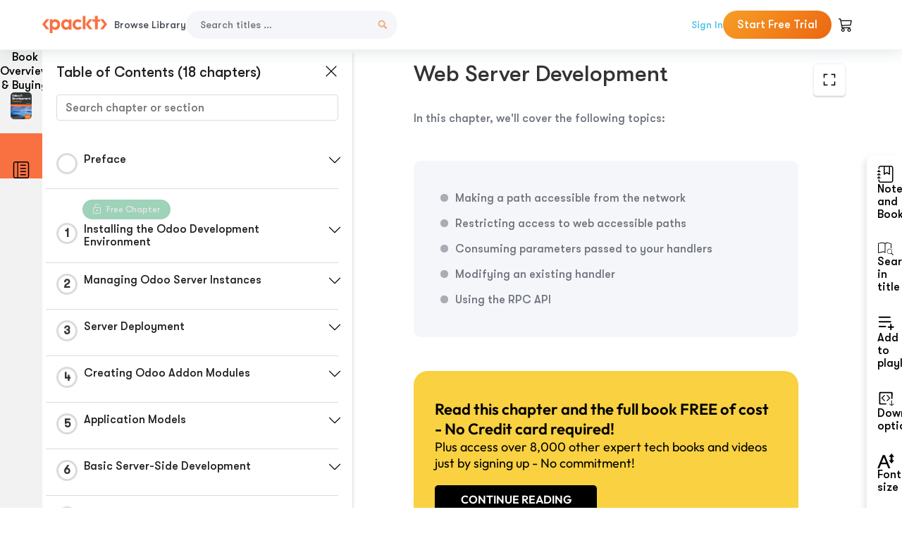

--- FILE ---
content_type: text/html; charset=UTF-8
request_url: https://subscription.packtpub.com/book/application-development/9781788471817/14
body_size: 22746
content:
<link rel="preconnect" href="https://static.packt-cdn.com" crossorigin>


<!DOCTYPE html>
<html lang="en">
<head>
    <meta charset="utf-8">
    <meta name="referrer" content="no-referrer-when-downgrade">
    <meta http-equiv="X-UA-Compatible" content="IE=edge">
    <meta name="viewport" content="width=device-width, initial-scale=1">
    
    <script>
        window.dataLayer = window.dataLayer || [];
        function gtag(){dataLayer.push(arguments);}

        gtag('consent', 'default', {
            'ad_user_data': 'denied',
            'ad_personalization': 'denied',
            'ad_storage': 'denied',
            'analytics_storage': 'denied',
            'region': ["AT", "BE", "BG", "HR", "CY", "CZ", "DK", "EE", "FI", "FR", "DE", "EL", "ES", "HU", "IE", "IS", "IT", "LI", "LV", "LT", "LU", "MT", "NL", "NO", "PL", "PT", "RO", "SK", "SI", "SE", "UK", "US-CA"]
        });
    </script>

    <title>Web Server Development | Odoo 11 Development Cookbook - Second Edition</title>
    <meta name="description" content="Web Server Development. A chapter from Odoo 11 Development Cookbook - Second Edition by Alexandre Fayolle, Holger Brunn" />
    <link rel="canonical" href="https://subscription.packtpub.com/book/application-development/9781788471817/14" />


    <meta name="robots" content="index,follow" />
    <link rel="preload" as="style" href="https://subscription.packtpub.com/rebuild/build/assets/subs-reader-6n3Hmdld.css" /><link rel="stylesheet" href="https://subscription.packtpub.com/rebuild/build/assets/subs-reader-6n3Hmdld.css" />        <link rel="modulepreload" href="https://subscription.packtpub.com/rebuild/build/assets/app-CuMmNZwT.js" /><script type="module" src="https://subscription.packtpub.com/rebuild/build/assets/app-CuMmNZwT.js"></script>
    <link rel="icon" href="/favicon.ico" sizes="48x48" >
<link rel="icon" href="/favicon.svg" sizes="any" type="image/svg+xml">
<link rel="apple-touch-icon" href="/apple-touch-icon.png"/>
    <style>
    @font-face {
        font-family: 'Outfit';
        font-style: normal;
        font-display: swap;
        src: local('Outfit'), url('https://subscription.packtpub.com/rebuild/build/assets/Outfit-VariableFont_wght-B-fmKU8E.woff2') format('woff2');
        font-weight: 100 1000;
    }

    * {
        font-family: 'Outfit', Arial, Helvetica, sans-serif;
        font-optical-sizing: auto;
        font-weight: 400;
        font-style: normal;
    }
</style>
            <style>
    @font-face {
        font-family:Walsheim;
        font-display: swap;
        src: url('https://subscription.packtpub.com/rebuild/build/assets/gt_walsheim_pro_regular-CYPdbqOU.woff2') format("woff2");
    }

    * {
        font-family: 'Walsheim', Arial, Helvetica, sans-serif;
        font-optical-sizing: auto;
        font-weight: 400;
        font-style: normal;
    }
</style>
        <!-- Open Graph Tags  -->
<meta property="og:url" content="https://subscription.packtpub.com/book/application-development/9781788471817/14" />
<meta property="og:site_name" content="Packt" />
<meta property="og:image" content="https://content.packt.com/B08653/cover_image.jpg?version=1764749905" />
<meta property="og:image:secure_url" content="https://content.packt.com/B08653/cover_image.jpg?version=1764749905" />
<meta property="og:title" content="Web Server Development | Odoo 11 Development Cookbook - Second Edition" />
<meta property="og:description" content="Web Server Development. A chapter from Odoo 11 Development Cookbook - Second Edition by Alexandre Fayolle, Holger Brunn" />

<!-- Twitter Tags  -->
<meta name="twitter:title" content="Web Server Development | Odoo 11 Development Cookbook - Second Edition" />
<meta name="twitter:description" content="Web Server Development. A chapter from Odoo 11 Development Cookbook - Second Edition by Alexandre Fayolle, Holger Brunn" />
    <!-- Twitter Card  -->
<meta name="twitter:card" content="summary" />
<meta name="twitter:site" content="@PacktPub" />
<meta name="twitter:creator" content="@PacktPub" />

<meta name="twitter:image" content="https://content.packt.com/B08653/cover_image.jpg?version=1764749905" />

            <script>
            window.pageName = "subs-reader";
        </script>
                <script>
            window.packtPubBaseUrl = "https://www.packtpub.com/en-us";
        </script>
        
    <script>
        window.cartItems = [];
    </script>

    
    
    <script async src="https://91519dce225c6867.packtpub.com/gtag/js?id=G-Q4R8G7SJDK"></script>
    <script>
        window.dataLayer = window.dataLayer || [];
        function gtag(){dataLayer.push(arguments);}

        gtag('js', new Date());

        gtag('config', "G-Q4R8G7SJDK", {
            'server_container_url': 'https://91519dce225c6867.packtpub.com',
                    });

        gtag('consent', 'default', {
            'ad_user_data': 'denied',
            'ad_personalization': 'denied',
            'ad_storage': 'denied',
            'analytics_storage': 'denied',
            'region': ["AT", "BE", "BG", "HR", "CY", "CZ", "DK", "EE", "FI", "FR", "DE", "EL", "ES", "HU", "IE", "IS", "IT", "LI", "LV", "LT", "LU", "MT", "NL", "NO", "PL", "PT", "RO", "SK", "SI", "SE", "UK", "US-CA"]
        });

                                gtag('set', 'user_properties', {
                                'user_locale': 'en-us',
                                            });
            
                        gtag('config', 'G-Q4R8G7SJDK', {
                                'page_locale': 'en-us',
                'page_country': 'us',
                                'page_currency': 'USD'
            });
                    
        // Get GA4 session ID and client ID from gtag and send to backend
        (function() {
            const measurementId = "G-Q4R8G7SJDK";
            
            function setGACookies(sessionId, clientId) {
                if (sessionId) {
                    // Store session ID in cookie for backend access (30 minutes expiry - matches GA4 session timeout)
                    document.cookie = 'X-GA-Session-ID=' + encodeURIComponent(sessionId) + '; path=/; max-age=1800; SameSite=Lax';
                }
                
                if (clientId) {
                    // Store client ID in cookie (2 years expiry - matches GA4 client ID lifetime)
                    document.cookie = 'X-GA-Client-ID=' + encodeURIComponent(clientId) + '; path=/; max-age=63072000; SameSite=Lax';
                }
            }

            function getGAAnalyticsData() {
                // Wait for gtag to be ready
                if (typeof gtag === 'undefined') {
                    setTimeout(getGAAnalyticsData, 100);
                    return;
                }

                // Method 1: Try to get session_id and client_id using gtag('get')
                // Note: This may not work in all browsers/configurations, so we have fallbacks
                try {
                    gtag('get', measurementId, 'session_id', function(sessionId) {
                        gtag('get', measurementId, 'client_id', function(clientId) {
                            if (sessionId || clientId) {
                                setGACookies(sessionId, clientId);
                            } else {
                                // Fallback: Parse from _ga cookie
                                parseGACookies();
                            }
                        });
                    });
                } catch (e) {
                    // Fallback: Parse from cookies
                    parseGACookies();
                }
            }

            function parseGACookies() {
                // Fallback: Parse _ga cookie format: GA1.2.XXXXXXXXX.YYYYYYYYY
                // Where XXXXXXX is client ID and YYYYYYYY is session start time
                const gaCookie = document.cookie.split('; ').find(row => row.startsWith('_ga='));
                if (gaCookie) {
                    const gaValue = gaCookie.split('=')[1];
                    const parts = gaValue.split('.');
                    if (parts.length >= 4) {
                        // Client ID is parts[2] + parts[3]
                        const clientId = parts[2] + '.' + parts[3];
                        setGACookies(null, clientId);
                    }
                }

                // Also try _ga_<MEASUREMENT_ID> cookie which has more structured data
                const gaMeasurementCookie = document.cookie.split('; ').find(row => row.startsWith('_ga_' + measurementId.replace('G-', '') + '='));
                if (gaMeasurementCookie) {
                    try {
                        const cookieValue = gaMeasurementCookie.split('=')[1];
                        const decoded = decodeURIComponent(cookieValue);
                        // The cookie format is: GS1.1.<session_id>.<timestamp>
                        const cookieParts = decoded.split('.');
                        if (cookieParts.length >= 4) {
                            const sessionId = cookieParts[2];
                            setGACookies(sessionId, null);
                        }
                    } catch (e) {
                        // Ignore parsing errors
                    }
                }
            }

            // Get analytics data after gtag is initialized
            // Use a longer delay to ensure gtag is fully loaded
            if (document.readyState === 'loading') {
                document.addEventListener('DOMContentLoaded', function() {
                    setTimeout(getGAAnalyticsData, 1500);
                });
            } else {
                setTimeout(getGAAnalyticsData, 1500);
            }

            // Also try to capture session_id from gtag events as a backup
            // This fires when any gtag event is sent
            const originalGtag = window.gtag;
            if (originalGtag) {
                window.gtag = function() {
                    const args = Array.from(arguments);
                    // Check if this is an event that might contain session info
                    if (args[0] === 'event' || args[0] === 'config') {
                        // Try to extract session_id from the event
                        const config = args[2] || {};
                        if (config.session_id) {
                            setGACookies(config.session_id, config.client_id);
                        }
                    }
                    return originalGtag.apply(this, arguments);
                };
            }
        })();
    </script>
</head>

<body>
<div class="float-alert-container"></div>


<noscript>
        <iframe src="https://91519dce225c6867.packtpub.com/ns.html?id=GTM-N8ZG435Z" height="0" width="0" style="display:none;visibility:hidden"></iframe>
    </noscript>
<!-- End Google Tag Manager (noscript) -->
    <header class="header-sticky header full-width-container">
    <a href="https://subscription.packtpub.com" class="navbar-brand">
        <img src="/images/logo-new.svg" alt="Packt Logo" class="logo">
    </a>

    <div class="d-lg-inline navbar-nav desktop">
        <a href="https://subscription.packtpub.com/search" class="nav-link">
            Browse Library
        </a>
    </div>
    <form action="https://subscription.packtpub.com/search"
          class="d-flex form header-search-form desktop">
        <input required="" name="query" placeholder="Search titles …" type="text"
               class="mr-sm-2 form-control form-input" data-sharkid="__0">
        <button type="submit" class="header-search-form-btn">
            <img
    src="https://subscription.packtpub.com/rebuild/build/assets/search-BIeXIed5.svg"
    class="svg-icon icon icon-1"
    
    alt="Search icon"
/>
        </button>
    </form>

    
        <a href="https://www.packtpub.com/login?returnUrl=https://subscription.packtpub.com/book/application-development/9781788471817/14" rel="nofollow"
           class="nav-link auth-btn style-1 ml-auto desktop">
            Sign In
        </a>

                    <a href="https://www.packtpub.com/checkout-subscription/packt-subscription-monthly?freetrial=true" rel="nofollow"
               class="start-free-trial-btn subs-btn subs-btn-primary-gradient subs-btn-rounded desktop">
                Start Free Trial
            </a>
        
    
    <div class="header-searchbar-collapse collapse">
        <form action="https://subscription.packtpub.com/search" class="d-flex form header-search-form">
            <input required="" name="query" placeholder="Search titles …" type="text"
                   class="mr-sm-2 form-control form-input">
            <button type="submit" class="header-search-form-btn">
                <img
    src="https://subscription.packtpub.com/rebuild/build/assets/search-BIeXIed5.svg"
    class="svg-icon icon icon-1"
    
    alt="Search icon"
/>
            </button>
        </form>
    </div>

    <div
        class="nav-row navbar-nav mobile-search-parent device"
        data-toggle="header-searchbar-collapse"
        data-toggle-override="collapse"
        data-toggle-event="click"
        data-add-class-on-outside-click="collapse"
    >
        <img
    src="https://subscription.packtpub.com/rebuild/build/assets/close-BX_BCJyJ.svg"
    class="svg-icon icon switch-icon"
    
    alt="Close icon"
/>
        <img
    src="https://subscription.packtpub.com/rebuild/build/assets/search-BIeXIed5.svg"
    class="svg-icon icon default-icon"
    
    alt="Search icon"
/>
    </div>

    
        <div
            class="cart-btn-parent"
            data-toggle="header-cart-dropdown"
            data-add-class-on-outside-click="d-none"
        >
            <div class="btn-content">
                <img
    src="https://subscription.packtpub.com/rebuild/build/assets/cart-LNtEc-og.svg"
    class="svg-icon icon"
    
    alt="Account"
/>
                            </div>
            <ul class="dropdown-menu dropdown-menu-right header-cart-dropdown d-none">
    <div class="card">
        <div class="card-header">
            <div class="label">My Cart</div>
                    </div>

                    <div class="card-body empty-items">
                <div class="empty-label">Your cart is empty!</div>
            </div>
        
    </div>
</ul>
        </div>

    
    
    <div class="navbar-collapse collapse">
        <a href="https://subscription.packtpub.com/search" class="nav-link">
            Browse Library
        </a>
                    <a href="https://www.packtpub.com/login?returnUrl=https://subscription.packtpub.com/book/application-development/9781788471817/14" rel="nofollow"
               class="style-1 nav-link auth-btn">
                Sign In
            </a>
                            <a href="https://www.packtpub.com/checkout-subscription/packt-subscription-monthly?freetrial=true" rel="nofollow"
                   class="subs-btn subs-btn-primary-gradient subs-btn-rounded start-free-trial-btn">
                    Start Free Trial
                </a>
                        </div>

    <button
        class="navbar-toggler device"
        data-toggle="navbar-collapse"
        data-toggle-override="collapse"
        data-toggle-event="click"
        data-add-class-on-outside-click="collapse"
    >
        <img
    src="https://subscription.packtpub.com/rebuild/build/assets/close-BX_BCJyJ.svg"
    class="svg-icon icon switch-icon"
    
    alt="Close icon"
/>
        <img
    src="https://subscription.packtpub.com/rebuild/build/assets/navbar-menu-DmFh5blr.svg"
    class="svg-icon icon default-icon"
    
    alt="Icon"
/>
    </button>

    <div id="add-to-playlist" class="rebuild-modal  d-none" data-has-errors="">
    <div class="rebuild-modal-content ">
        <div class="rebuild-modal-content-header">
                <h3 class="rebuild-modal-title m-0 add-to-playlist-title">Add to playlist</h3>
    <h3 class="rebuild-modal-title m-0 create-playlist-title d-none">Create a Playlist</h3>
            <img
    src="https://subscription.packtpub.com/rebuild/build/assets/close-BX_BCJyJ.svg"
    class="svg-icon icon icon-4"
    data-modal-close="add-to-playlist"
    alt="Modal Close icon"
/>
       </div>
        <div class="rebuild-modal-content-body scrollbar">
                        <div class="logged-out-message">
            You need to login to use this feature.
        </div>
            </div>
            </div>
</div>
    </header>


    <div class="reader-page">
        <div id="main" class="hidden-sidebar">
            <div class="lhs-tabs-container">
    <ul class="lhs-tabs">
        <li id="tab-overview" data-target="overview" class="lhs-tabs-toggle">
            <span class="inline-tooltip right">Book Overview & Buying</span>
                        <img src="https://content.packt.com/B08653/cover_image.jpg?version=1764749905"
     alt="Odoo 11 Development Cookbook - Second Edition"
     srcset="https://content.packt.com/_/image/xsmall/B08653/cover_image.jpg?version=1764749905 40w, https://content.packt.com/_/image/small/B08653/cover_image.jpg?version=1764749905 60w, https://content.packt.com/_/image/medium/B08653/cover_image.jpg?version=1764749905 80w, https://content.packt.com/_/image/large/B08653/cover_image.jpg?version=1764749905 100w, https://content.packt.com/_/image/xlarge/B08653/cover_image.jpg?version=1764749905 150w, https://content.packt.com/_/image/xxlarge/B08653/cover_image.jpg?version=1764749905 200w, https://content.packt.com/_/image/original/B08653/cover_image.jpg?version=1764749905 810w"
     sizes="30px"
     width="30"
     height="38"
     class="rounded-1"
     loading="lazy"
     fetchpriority="auto"
     onerror="this.onerror=null;this.srcset='';this.src='https://static.packt-cdn.com/assets/images/Packt-iPad-Logos_250x308.png'"
>
        </li>
        <li id="tab-toc" data-target="toc" class="lhs-tabs-toggle">
            <span class="inline-tooltip right">Table Of Contents</span>
            <img
    src="https://subscription.packtpub.com/rebuild/build/assets/new-toc-BUwxm80z.svg"
    class="svg-icon icon icon-4"
    
    alt="Toc"
/>
        </li>
            </ul>
    <div class="lhs-tabs-content">
        <section class="overview-panel lhs-tabs-panel">
    <div class="overview scroll-area" data-simplebar>
        <div class="overview-header desktop">
            <div class="overview-header__img-container">
                                <img src="https://content.packt.com/B08653/cover_image.jpg?version=1764749905"
     alt="Odoo 11 Development Cookbook - Second Edition"
     srcset="https://content.packt.com/_/image/xsmall/B08653/cover_image.jpg?version=1764749905 40w, https://content.packt.com/_/image/small/B08653/cover_image.jpg?version=1764749905 60w, https://content.packt.com/_/image/medium/B08653/cover_image.jpg?version=1764749905 80w, https://content.packt.com/_/image/large/B08653/cover_image.jpg?version=1764749905 100w, https://content.packt.com/_/image/xlarge/B08653/cover_image.jpg?version=1764749905 150w, https://content.packt.com/_/image/xxlarge/B08653/cover_image.jpg?version=1764749905 200w, https://content.packt.com/_/image/original/B08653/cover_image.jpg?version=1764749905 810w"
     sizes="60px"
     width="60"
     height="74"
     class="rounded-1"
     loading="lazy"
     fetchpriority="auto"
     onerror="this.onerror=null;this.srcset='';this.src='https://static.packt-cdn.com/assets/images/Packt-iPad-Logos_250x308.png'"
>
            </div>
            <div class="overview-header__info-container">
                <div class="title-container">
                    <h4 id="bookTitle" class="title" data-book-title="Odoo 11 Development Cookbook - Second Edition">Odoo 11 Development Cookbook - Second Edition
                                                    - Second Edition
                                            </h4>
                                            <h5 class="author">By :
                            <span class="author-names">

                                                                <span>Alexandre Fayolle, </span>
                                                                    <span>Holger Brunn</span>
                                                        </span>
                        </h5>
                    
                </div>
                <div id="customerReviews" class="customer-reviews ">
                    <div>
                        <span class="customer-reviews__heading__rating">
        <div class="vue-star-rating">
            <span class="vue-star-rating-star" style="margin-right: 0px;">
                <svg height="15" width="15"
                    viewBox="0 0 15 15" class="vue-star-rating-star" step="1">
                    <linearGradient id="desktop" x1="0" x2="100%" y1="0" y2="0">
                        <stop offset="82%" stop-color="#ffd055" stop-opacity="1">
                        </stop>
                        <stop offset="82%" stop-color="#d8d8d8" stop-opacity="1">
                        </stop>
                    </linearGradient>
                    <filter id="t8njk" height="130%" width="130%"
                        filterUnits="userSpaceOnUse">
                        <feGaussianBlur stdDeviation="0" result="coloredBlur">
                        </feGaussianBlur>
                        <feMerge>
                            <feMergeNode in="coloredBlur"></feMergeNode>
                            <feMergeNode in="SourceGraphic"></feMergeNode>
                        </feMerge>
                    </filter>
                    <polygon
                        points="6.818181818181818,0.7575757575757576,2.2727272727272725,15,13.636363636363637,5.909090909090909,0,5.909090909090909,11.363636363636363,15"
                        fill="url(#desktop)" stroke="#999" stroke-width="0" stroke-linejoin="miter">
                    </polygon>
                    <polygon
                        points="6.818181818181818,0.7575757575757576,2.2727272727272725,15,13.636363636363637,5.909090909090909,0,5.909090909090909,11.363636363636363,15"
                        fill="url(#desktop)"></polygon>
                </svg>
            </span>
        </div>

    <span class="customer-reviews__heading__rating--text">
        <span class="avarage-text">2.7</span> (<span class="total-count">3</span>)
    </span>
</span>
                    </div>
                </div>
                <div class="overview-header__info-container-buttons">
                                            
                        <div class="overview__buy-button">
    <a
            href="https://www.packtpub.com/product/odoo-11-development-cookbook-second-edition/9781788471817"
            target="_blank"
            id="buy-button"
            title="Buy this Book"
    >
        Buy this Book
    </a>
</div>
                                    </div>
            </div>
            <div class="panel__close">
    <img
    src="https://subscription.packtpub.com/rebuild/build/assets/close-BX_BCJyJ.svg"
    class="svg-icon icon icon-3"
    
    alt="close"
/>
</div>
<div class="panel__close white">
    <img
    src="https://subscription.packtpub.com/rebuild/build/assets/close-white-DMS8wjWH.svg"
    class="svg-icon icon icon-3"
    
    alt="close"
/>
</div>
        </div>
        <div class="overview-header mobile">
            <div class="overview-header__info-wrap">
                <div class="title-container-mobile">
                                        <img src="https://content.packt.com/B08653/cover_image.jpg?version=1764749905"
     alt="Odoo 11 Development Cookbook - Second Edition"
     srcset="https://content.packt.com/_/image/xsmall/B08653/cover_image.jpg?version=1764749905 40w, https://content.packt.com/_/image/small/B08653/cover_image.jpg?version=1764749905 60w, https://content.packt.com/_/image/medium/B08653/cover_image.jpg?version=1764749905 80w, https://content.packt.com/_/image/large/B08653/cover_image.jpg?version=1764749905 100w, https://content.packt.com/_/image/xlarge/B08653/cover_image.jpg?version=1764749905 150w, https://content.packt.com/_/image/xxlarge/B08653/cover_image.jpg?version=1764749905 200w, https://content.packt.com/_/image/original/B08653/cover_image.jpg?version=1764749905 810w"
     sizes="60px"
     width="60"
     height="74"
     class="small-book-image"
     loading="lazy"
     fetchpriority="auto"
     onerror="this.onerror=null;this.srcset='';this.src='https://static.packt-cdn.com/assets/images/Packt-iPad-Logos_250x308.png'"
>

                    <div class="flex-column">
                        <h4 class="title">Odoo 11 Development Cookbook - Second Edition</h4>
                        <div id="customerReviews" class="customer-reviews ">
                            <div>
                                <span class="customer-reviews__heading__rating">
        <div class="vue-star-rating">
            <span class="vue-star-rating-star" style="margin-right: 0px;">
                <svg height="15" width="15"
                    viewBox="0 0 15 15" class="vue-star-rating-star" step="1">
                    <linearGradient id="mobile" x1="0" x2="100%" y1="0" y2="0">
                        <stop offset="82%" stop-color="#ffd055" stop-opacity="1">
                        </stop>
                        <stop offset="82%" stop-color="#d8d8d8" stop-opacity="1">
                        </stop>
                    </linearGradient>
                    <filter id="t8njk" height="130%" width="130%"
                        filterUnits="userSpaceOnUse">
                        <feGaussianBlur stdDeviation="0" result="coloredBlur">
                        </feGaussianBlur>
                        <feMerge>
                            <feMergeNode in="coloredBlur"></feMergeNode>
                            <feMergeNode in="SourceGraphic"></feMergeNode>
                        </feMerge>
                    </filter>
                    <polygon
                        points="6.818181818181818,0.7575757575757576,2.2727272727272725,15,13.636363636363637,5.909090909090909,0,5.909090909090909,11.363636363636363,15"
                        fill="url(#mobile)" stroke="#999" stroke-width="0" stroke-linejoin="miter">
                    </polygon>
                    <polygon
                        points="6.818181818181818,0.7575757575757576,2.2727272727272725,15,13.636363636363637,5.909090909090909,0,5.909090909090909,11.363636363636363,15"
                        fill="url(#mobile)"></polygon>
                </svg>
            </span>
        </div>

    <span class="customer-reviews__heading__rating--text">
        <span class="avarage-text">2.7</span> (<span class="total-count">3</span>)
    </span>
</span>

                            </div>
                        </div>

                    </div>
                </div>
                                    <h5 class="author">By: <span class="author-names">
                                                        <span>Alexandre Fayolle, </span>
                                                            <span>Holger Brunn</span>
                                                </span></h5>
                                <div class="panel__close">
    <svg fill="none" viewBox="0 0 24 24" height="24" width="24" xmlns="http://www.w3.org/2000/svg"
        class="close-btn">
        <path xmlns="http://www.w3.org/2000/svg"
            d="M6.96967 6.96967C7.26256 6.67678 7.73744 6.67678 8.03033 6.96967L12 10.9393L15.9697 6.96967C16.2626 6.67678 16.7374 6.67678 17.0303 6.96967C17.3232 7.26256 17.3232 7.73744 17.0303 8.03033L13.0607 12L17.0303 15.9697C17.3232 16.2626 17.3232 16.7374 17.0303 17.0303C16.7374 17.3232 16.2626 17.3232 15.9697 17.0303L12 13.0607L8.03033 17.0303C7.73744 17.3232 7.26256 17.3232 6.96967 17.0303C6.67678 16.7374 6.67678 16.2626 6.96967 15.9697L10.9393 12L6.96967 8.03033C6.67678 7.73744 6.67678 7.26256 6.96967 6.96967Z"
            fill="#202020"></path>
    </svg>
</div>
            </div>
            <div class="overview-header__info-container-buttons">
                
                                    <div class="overview__buy-button">
    <a
            href="https://www.packtpub.com/product/odoo-11-development-cookbook-second-edition/9781788471817"
            target="_blank"
            id="buy-button"
            title="Buy this Book"
    >
        Buy this Book
    </a>
</div>
                            </div>
        </div>
        <div class="overview-content">
            <h4 class="overview-content__title">Overview of this book</h4>
            <div class="contentfull-block">Odoo is a full-featured open source ERP with a focus on extensibility. The flexibility and sustainability of open source are also a key selling point of Odoo. It is built on a powerful framework for rapid application development, both for back-end applications and front-end websites. Version 11 offers better usability and speed: a new design (as compared to the current Odoo Enterprise version) and a mobile interface.
The book starts by covering Odoo installation and administration and Odoo Server deployment. It then delves into the implementation of Odoo modules, the different inheritance models available in Odoo. You will then learn how to define access rules for your data; how to make your application available in different languages; how to expose your data models to end users on the back end and on the front end; and how to create beautiful PDF versions of your data. 
By the end of the book, you will have a thorough knowledge of Odoo and will be able to build effective applications by applying Odoo development best practices</div>
        </div>
    </div>
</section>
        <section class="toc-panel lhs-tabs-panel">
    <section class="scroll-area" data-simplebar>
        <div class="toc-panel__wrapper">
            <div class="toc-panel__header">
                <div class="toc-panel__header__title">
                    Table of Contents (<span class="chapter-count">18</span> chapters)
                </div>
                <div class="panel__close">
    <img
    src="https://subscription.packtpub.com/rebuild/build/assets/close-BX_BCJyJ.svg"
    class="svg-icon icon icon-3"
    
    alt="close"
/>
</div>
<div class="panel__close white">
    <img
    src="https://subscription.packtpub.com/rebuild/build/assets/close-white-DMS8wjWH.svg"
    class="svg-icon icon icon-3"
    
    alt="close"
/>
</div>
            </div>
            <div class="toc-search">
                <div class="form-group toc-search__form">
                    <input type="email" placeholder="Search chapter or section" class="form-control toc-search__form__input" data-toc-search>
                    <span class="clear-search">
                    <img
    src="https://subscription.packtpub.com/rebuild/build/assets/close-BX_BCJyJ.svg"
    class="svg-icon icon icon-2"
    
    alt="close"
/>
                    </span>
                </div>
            </div>
        </div>
        <div toc-data-auth="" class="toc-panel__contents">
                            <div class="toc-panel__contents__chapter" data-chapter-id="pref">
                                        <div class="toc-panel__contents__chapter__header">
                        <div class="toc-panel__contents__chapter__header__content">
                            <div class="toc-panel__contents__chapter__header__tracker">
                                <div class="circular-progress">
                                    <svg width="30" height="30">
                                        <circle cx="15" cy="15" r="13.5" stroke-width="3" class="progress-background">
                                        </circle>
                                        <circle cx="15" cy="15" r="13.5" stroke-width="3"
                                                stroke-dasharray="84.82300164692441" stroke-dashoffset="84.82300164692441"
                                                class="progress"></circle>
                                        <text x="15" y="15" class="percentage">
                                                                                    </text>
                                    </svg>
                                </div>
                            </div>
                            <div class="toc-panel__contents__chapter__header--title">
                                Preface
                                <div class="toc-panel__contents__chapter__header--title-progress d-none">
                                    <span class="status"></span>
                                    <span class="out-of"></span>
                                    <span class="percentage"></span>
                                </div>
                            </div>
                        </div>
                        <div class="toc-panel__contents__chapter__header__dropdown--icon">
                                                        <img
    src="https://subscription.packtpub.com/rebuild/build/assets/chevron-down-grey-D1AYdVO8.svg"
    class="svg-icon icon icon-3"
    aria-expanded="false" href="#sectionCollapse0" role="button"
    alt="chevron up"
/>
                                                    </div>
                    </div>
                    <div data-target="#sectionCollapse0" aria-expanded="true"
                         class="toc-panel__contents__chapter__section__dropdown ">
                        <div class="toc-panel__contents__chapter__section__dropdown__sections">
                                                            <div
                                    data-section-id="preflvl1sec01"
                                    class="toc-panel__contents__chapter__section__dropdown__sections__title ">
                                    <div class="toc-panel__contents__chapter__section__dropdown__sections__title--progress">
                                        <img
    src="https://subscription.packtpub.com/rebuild/build/assets/check-BpIpel2p.svg"
    class="svg-icon icon check-icon"
    
    alt="Icon"
/>
                                    </div>
                                                                            <a href="https://subscription.packtpub.com/book/programming/9781788471817/pref/preflvl1sec01/preface">Preface</a>
                                                                    </div>
                                                            <div
                                    data-section-id="preflvl1sec02"
                                    class="toc-panel__contents__chapter__section__dropdown__sections__title ">
                                    <div class="toc-panel__contents__chapter__section__dropdown__sections__title--progress">
                                        <img
    src="https://subscription.packtpub.com/rebuild/build/assets/check-BpIpel2p.svg"
    class="svg-icon icon check-icon"
    
    alt="Icon"
/>
                                    </div>
                                                                            <a href="https://subscription.packtpub.com/book/programming/9781788471817/pref/preflvl1sec02/who-this-book-is-for">Who this book is for</a>
                                                                    </div>
                                                            <div
                                    data-section-id="preflvl1sec03"
                                    class="toc-panel__contents__chapter__section__dropdown__sections__title ">
                                    <div class="toc-panel__contents__chapter__section__dropdown__sections__title--progress">
                                        <img
    src="https://subscription.packtpub.com/rebuild/build/assets/check-BpIpel2p.svg"
    class="svg-icon icon check-icon"
    
    alt="Icon"
/>
                                    </div>
                                                                            <a href="https://subscription.packtpub.com/book/programming/9781788471817/pref/preflvl1sec03/what-this-book-covers">What this book covers</a>
                                                                    </div>
                                                            <div
                                    data-section-id="preflvl1sec04"
                                    class="toc-panel__contents__chapter__section__dropdown__sections__title ">
                                    <div class="toc-panel__contents__chapter__section__dropdown__sections__title--progress">
                                        <img
    src="https://subscription.packtpub.com/rebuild/build/assets/check-BpIpel2p.svg"
    class="svg-icon icon check-icon"
    
    alt="Icon"
/>
                                    </div>
                                                                            <a href="https://subscription.packtpub.com/book/programming/9781788471817/pref/preflvl1sec04/to-get-the-most-out-of-this-book">To get the most out of this book</a>
                                                                    </div>
                                                            <div
                                    data-section-id="preflvl1sec05"
                                    class="toc-panel__contents__chapter__section__dropdown__sections__title ">
                                    <div class="toc-panel__contents__chapter__section__dropdown__sections__title--progress">
                                        <img
    src="https://subscription.packtpub.com/rebuild/build/assets/check-BpIpel2p.svg"
    class="svg-icon icon check-icon"
    
    alt="Icon"
/>
                                    </div>
                                                                            <a href="https://subscription.packtpub.com/book/programming/9781788471817/pref/preflvl1sec05/sections">Sections</a>
                                                                    </div>
                                                            <div
                                    data-section-id="preflvl1sec06"
                                    class="toc-panel__contents__chapter__section__dropdown__sections__title ">
                                    <div class="toc-panel__contents__chapter__section__dropdown__sections__title--progress">
                                        <img
    src="https://subscription.packtpub.com/rebuild/build/assets/check-BpIpel2p.svg"
    class="svg-icon icon check-icon"
    
    alt="Icon"
/>
                                    </div>
                                                                            <a href="https://subscription.packtpub.com/book/programming/9781788471817/pref/preflvl1sec06/get-in-touch">Get in touch</a>
                                                                    </div>
                                                    </div>
                    </div>
                </div>
                            <div class="toc-panel__contents__chapter" data-chapter-id="1">
                                            <div class="free-chapter-parent">
                    <span class="free-chapter">
                        <img src="/images/lock-close.svg" class="svg-icon" alt="Lock" />
                        <span class="text">Free Chapter</span>
                    </span>
                        </div>
                                        <div class="toc-panel__contents__chapter__header">
                        <div class="toc-panel__contents__chapter__header__content">
                            <div class="toc-panel__contents__chapter__header__tracker">
                                <div class="circular-progress">
                                    <svg width="30" height="30">
                                        <circle cx="15" cy="15" r="13.5" stroke-width="3" class="progress-background">
                                        </circle>
                                        <circle cx="15" cy="15" r="13.5" stroke-width="3"
                                                stroke-dasharray="84.82300164692441" stroke-dashoffset="84.82300164692441"
                                                class="progress"></circle>
                                        <text x="15" y="15" class="percentage">
                                                                                            1
                                                                                    </text>
                                    </svg>
                                </div>
                            </div>
                            <div class="toc-panel__contents__chapter__header--title">
                                Installing the Odoo Development Environment
                                <div class="toc-panel__contents__chapter__header--title-progress d-none">
                                    <span class="status"></span>
                                    <span class="out-of"></span>
                                    <span class="percentage"></span>
                                </div>
                            </div>
                        </div>
                        <div class="toc-panel__contents__chapter__header__dropdown--icon">
                                                        <img
    src="https://subscription.packtpub.com/rebuild/build/assets/chevron-down-grey-D1AYdVO8.svg"
    class="svg-icon icon icon-3"
    aria-expanded="false" href="#sectionCollapse1" role="button"
    alt="chevron up"
/>
                                                    </div>
                    </div>
                    <div data-target="#sectionCollapse1" aria-expanded="true"
                         class="toc-panel__contents__chapter__section__dropdown ">
                        <div class="toc-panel__contents__chapter__section__dropdown__sections">
                                                            <div
                                    data-section-id="ch01lvl1sec01"
                                    class="toc-panel__contents__chapter__section__dropdown__sections__title ">
                                    <div class="toc-panel__contents__chapter__section__dropdown__sections__title--progress">
                                        <img
    src="https://subscription.packtpub.com/rebuild/build/assets/check-BpIpel2p.svg"
    class="svg-icon icon check-icon"
    
    alt="Icon"
/>
                                    </div>
                                                                            <a href="https://subscription.packtpub.com/book/programming/9781788471817/1/ch01lvl1sec01/installing-the-odoo-development-environment">Installing the Odoo Development Environment</a>
                                                                    </div>
                                                            <div
                                    data-section-id="ch01lvl1sec02"
                                    class="toc-panel__contents__chapter__section__dropdown__sections__title ">
                                    <div class="toc-panel__contents__chapter__section__dropdown__sections__title--progress">
                                        <img
    src="https://subscription.packtpub.com/rebuild/build/assets/check-BpIpel2p.svg"
    class="svg-icon icon check-icon"
    
    alt="Icon"
/>
                                    </div>
                                                                            <a href="https://subscription.packtpub.com/book/programming/9781788471817/1/ch01lvl1sec02/introduction">Introduction</a>
                                                                    </div>
                                                            <div
                                    data-section-id="ch01lvl1sec03"
                                    class="toc-panel__contents__chapter__section__dropdown__sections__title ">
                                    <div class="toc-panel__contents__chapter__section__dropdown__sections__title--progress">
                                        <img
    src="https://subscription.packtpub.com/rebuild/build/assets/check-BpIpel2p.svg"
    class="svg-icon icon check-icon"
    
    alt="Icon"
/>
                                    </div>
                                                                            <a href="https://subscription.packtpub.com/book/programming/9781788471817/1/ch01lvl1sec03/easy-installation-of-odoo-from-source">Easy installation of Odoo from source</a>
                                                                    </div>
                                                            <div
                                    data-section-id="ch01lvl1sec04"
                                    class="toc-panel__contents__chapter__section__dropdown__sections__title ">
                                    <div class="toc-panel__contents__chapter__section__dropdown__sections__title--progress">
                                        <img
    src="https://subscription.packtpub.com/rebuild/build/assets/check-BpIpel2p.svg"
    class="svg-icon icon check-icon"
    
    alt="Icon"
/>
                                    </div>
                                                                            <a href="https://subscription.packtpub.com/book/programming/9781788471817/1/ch01lvl1sec04/managing-odoo-environments-using-the-start-command">Managing Odoo environments using the start command</a>
                                                                    </div>
                                                            <div
                                    data-section-id="ch01lvl1sec05"
                                    class="toc-panel__contents__chapter__section__dropdown__sections__title ">
                                    <div class="toc-panel__contents__chapter__section__dropdown__sections__title--progress">
                                        <img
    src="https://subscription.packtpub.com/rebuild/build/assets/check-BpIpel2p.svg"
    class="svg-icon icon check-icon"
    
    alt="Icon"
/>
                                    </div>
                                                                            <a href="https://subscription.packtpub.com/book/programming/9781788471817/1/ch01lvl1sec05/managing-odoo-server-databases">Managing Odoo server databases</a>
                                                                    </div>
                                                            <div
                                    data-section-id="ch01lvl1sec06"
                                    class="toc-panel__contents__chapter__section__dropdown__sections__title ">
                                    <div class="toc-panel__contents__chapter__section__dropdown__sections__title--progress">
                                        <img
    src="https://subscription.packtpub.com/rebuild/build/assets/check-BpIpel2p.svg"
    class="svg-icon icon check-icon"
    
    alt="Icon"
/>
                                    </div>
                                                                            <a href="https://subscription.packtpub.com/book/programming/9781788471817/1/ch01lvl1sec06/storing-the-instance-configuration-in-a-file">Storing the instance configuration in a file</a>
                                                                    </div>
                                                            <div
                                    data-section-id="ch01lvl1sec07"
                                    class="toc-panel__contents__chapter__section__dropdown__sections__title ">
                                    <div class="toc-panel__contents__chapter__section__dropdown__sections__title--progress">
                                        <img
    src="https://subscription.packtpub.com/rebuild/build/assets/check-BpIpel2p.svg"
    class="svg-icon icon check-icon"
    
    alt="Icon"
/>
                                    </div>
                                                                            <a href="https://subscription.packtpub.com/book/programming/9781788471817/1/ch01lvl1sec07/activating-the-odoo-developer-tools">Activating the Odoo developer tools</a>
                                                                    </div>
                                                            <div
                                    data-section-id="ch01lvl1sec08"
                                    class="toc-panel__contents__chapter__section__dropdown__sections__title ">
                                    <div class="toc-panel__contents__chapter__section__dropdown__sections__title--progress">
                                        <img
    src="https://subscription.packtpub.com/rebuild/build/assets/check-BpIpel2p.svg"
    class="svg-icon icon check-icon"
    
    alt="Icon"
/>
                                    </div>
                                                                            <a href="https://subscription.packtpub.com/book/programming/9781788471817/1/ch01lvl1sec08/updating-odoo-from-source">Updating Odoo from source</a>
                                                                    </div>
                                                    </div>
                    </div>
                </div>
                            <div class="toc-panel__contents__chapter" data-chapter-id="2">
                                        <div class="toc-panel__contents__chapter__header">
                        <div class="toc-panel__contents__chapter__header__content">
                            <div class="toc-panel__contents__chapter__header__tracker">
                                <div class="circular-progress">
                                    <svg width="30" height="30">
                                        <circle cx="15" cy="15" r="13.5" stroke-width="3" class="progress-background">
                                        </circle>
                                        <circle cx="15" cy="15" r="13.5" stroke-width="3"
                                                stroke-dasharray="84.82300164692441" stroke-dashoffset="84.82300164692441"
                                                class="progress"></circle>
                                        <text x="15" y="15" class="percentage">
                                                                                            2
                                                                                    </text>
                                    </svg>
                                </div>
                            </div>
                            <div class="toc-panel__contents__chapter__header--title">
                                Managing Odoo Server Instances
                                <div class="toc-panel__contents__chapter__header--title-progress d-none">
                                    <span class="status"></span>
                                    <span class="out-of"></span>
                                    <span class="percentage"></span>
                                </div>
                            </div>
                        </div>
                        <div class="toc-panel__contents__chapter__header__dropdown--icon">
                                                        <img
    src="https://subscription.packtpub.com/rebuild/build/assets/chevron-down-grey-D1AYdVO8.svg"
    class="svg-icon icon icon-3"
    aria-expanded="false" href="#sectionCollapse2" role="button"
    alt="chevron up"
/>
                                                    </div>
                    </div>
                    <div data-target="#sectionCollapse2" aria-expanded="true"
                         class="toc-panel__contents__chapter__section__dropdown ">
                        <div class="toc-panel__contents__chapter__section__dropdown__sections">
                                                            <div
                                    data-section-id="ch02lvl1sec09"
                                    class="toc-panel__contents__chapter__section__dropdown__sections__title ">
                                    <div class="toc-panel__contents__chapter__section__dropdown__sections__title--progress">
                                        <img
    src="https://subscription.packtpub.com/rebuild/build/assets/check-BpIpel2p.svg"
    class="svg-icon icon check-icon"
    
    alt="Icon"
/>
                                    </div>
                                                                            <a href="https://subscription.packtpub.com/book/programming/9781788471817/2/ch02lvl1sec09/managing-odoo-server-instances">Managing Odoo Server Instances</a>
                                                                    </div>
                                                            <div
                                    data-section-id="ch02lvl1sec10"
                                    class="toc-panel__contents__chapter__section__dropdown__sections__title ">
                                    <div class="toc-panel__contents__chapter__section__dropdown__sections__title--progress">
                                        <img
    src="https://subscription.packtpub.com/rebuild/build/assets/check-BpIpel2p.svg"
    class="svg-icon icon check-icon"
    
    alt="Icon"
/>
                                    </div>
                                                                            <a href="https://subscription.packtpub.com/book/programming/9781788471817/2/ch02lvl1sec10/introduction">Introduction</a>
                                                                    </div>
                                                            <div
                                    data-section-id="ch02lvl1sec11"
                                    class="toc-panel__contents__chapter__section__dropdown__sections__title ">
                                    <div class="toc-panel__contents__chapter__section__dropdown__sections__title--progress">
                                        <img
    src="https://subscription.packtpub.com/rebuild/build/assets/check-BpIpel2p.svg"
    class="svg-icon icon check-icon"
    
    alt="Icon"
/>
                                    </div>
                                                                            <a href="https://subscription.packtpub.com/book/programming/9781788471817/2/ch02lvl1sec11/configuring-the-addons-path">Configuring the addons path</a>
                                                                    </div>
                                                            <div
                                    data-section-id="ch02lvl1sec12"
                                    class="toc-panel__contents__chapter__section__dropdown__sections__title ">
                                    <div class="toc-panel__contents__chapter__section__dropdown__sections__title--progress">
                                        <img
    src="https://subscription.packtpub.com/rebuild/build/assets/check-BpIpel2p.svg"
    class="svg-icon icon check-icon"
    
    alt="Icon"
/>
                                    </div>
                                                                            <a href="https://subscription.packtpub.com/book/programming/9781788471817/2/ch02lvl1sec12/updating-the-addon-modules-list">Updating the addon modules list</a>
                                                                    </div>
                                                            <div
                                    data-section-id="ch02lvl1sec13"
                                    class="toc-panel__contents__chapter__section__dropdown__sections__title ">
                                    <div class="toc-panel__contents__chapter__section__dropdown__sections__title--progress">
                                        <img
    src="https://subscription.packtpub.com/rebuild/build/assets/check-BpIpel2p.svg"
    class="svg-icon icon check-icon"
    
    alt="Icon"
/>
                                    </div>
                                                                            <a href="https://subscription.packtpub.com/book/programming/9781788471817/2/ch02lvl1sec13/standardizing-your-instance-directory-layout">Standardizing your instance directory layout</a>
                                                                    </div>
                                                            <div
                                    data-section-id="ch02lvl1sec14"
                                    class="toc-panel__contents__chapter__section__dropdown__sections__title ">
                                    <div class="toc-panel__contents__chapter__section__dropdown__sections__title--progress">
                                        <img
    src="https://subscription.packtpub.com/rebuild/build/assets/check-BpIpel2p.svg"
    class="svg-icon icon check-icon"
    
    alt="Icon"
/>
                                    </div>
                                                                            <a href="https://subscription.packtpub.com/book/programming/9781788471817/2/ch02lvl1sec14/installing-and-upgrading-local-addon-modules">Installing and upgrading local addon modules</a>
                                                                    </div>
                                                            <div
                                    data-section-id="ch02lvl1sec15"
                                    class="toc-panel__contents__chapter__section__dropdown__sections__title ">
                                    <div class="toc-panel__contents__chapter__section__dropdown__sections__title--progress">
                                        <img
    src="https://subscription.packtpub.com/rebuild/build/assets/check-BpIpel2p.svg"
    class="svg-icon icon check-icon"
    
    alt="Icon"
/>
                                    </div>
                                                                            <a href="https://subscription.packtpub.com/book/programming/9781788471817/2/ch02lvl1sec15/installing-addon-modules-from-github">Installing addon modules from GitHub</a>
                                                                    </div>
                                                            <div
                                    data-section-id="ch02lvl1sec16"
                                    class="toc-panel__contents__chapter__section__dropdown__sections__title ">
                                    <div class="toc-panel__contents__chapter__section__dropdown__sections__title--progress">
                                        <img
    src="https://subscription.packtpub.com/rebuild/build/assets/check-BpIpel2p.svg"
    class="svg-icon icon check-icon"
    
    alt="Icon"
/>
                                    </div>
                                                                            <a href="https://subscription.packtpub.com/book/programming/9781788471817/2/ch02lvl1sec16/applying-changes-to-addons">Applying changes to addons</a>
                                                                    </div>
                                                            <div
                                    data-section-id="ch02lvl1sec17"
                                    class="toc-panel__contents__chapter__section__dropdown__sections__title ">
                                    <div class="toc-panel__contents__chapter__section__dropdown__sections__title--progress">
                                        <img
    src="https://subscription.packtpub.com/rebuild/build/assets/check-BpIpel2p.svg"
    class="svg-icon icon check-icon"
    
    alt="Icon"
/>
                                    </div>
                                                                            <a href="https://subscription.packtpub.com/book/programming/9781788471817/2/ch02lvl1sec17/applying-and-trying-proposed-pull-requests">Applying and trying proposed pull requests</a>
                                                                    </div>
                                                    </div>
                    </div>
                </div>
                            <div class="toc-panel__contents__chapter" data-chapter-id="3">
                                        <div class="toc-panel__contents__chapter__header">
                        <div class="toc-panel__contents__chapter__header__content">
                            <div class="toc-panel__contents__chapter__header__tracker">
                                <div class="circular-progress">
                                    <svg width="30" height="30">
                                        <circle cx="15" cy="15" r="13.5" stroke-width="3" class="progress-background">
                                        </circle>
                                        <circle cx="15" cy="15" r="13.5" stroke-width="3"
                                                stroke-dasharray="84.82300164692441" stroke-dashoffset="84.82300164692441"
                                                class="progress"></circle>
                                        <text x="15" y="15" class="percentage">
                                                                                            3
                                                                                    </text>
                                    </svg>
                                </div>
                            </div>
                            <div class="toc-panel__contents__chapter__header--title">
                                Server Deployment
                                <div class="toc-panel__contents__chapter__header--title-progress d-none">
                                    <span class="status"></span>
                                    <span class="out-of"></span>
                                    <span class="percentage"></span>
                                </div>
                            </div>
                        </div>
                        <div class="toc-panel__contents__chapter__header__dropdown--icon">
                                                        <img
    src="https://subscription.packtpub.com/rebuild/build/assets/chevron-down-grey-D1AYdVO8.svg"
    class="svg-icon icon icon-3"
    aria-expanded="false" href="#sectionCollapse3" role="button"
    alt="chevron up"
/>
                                                    </div>
                    </div>
                    <div data-target="#sectionCollapse3" aria-expanded="true"
                         class="toc-panel__contents__chapter__section__dropdown ">
                        <div class="toc-panel__contents__chapter__section__dropdown__sections">
                                                            <div
                                    data-section-id="ch03lvl1sec18"
                                    class="toc-panel__contents__chapter__section__dropdown__sections__title ">
                                    <div class="toc-panel__contents__chapter__section__dropdown__sections__title--progress">
                                        <img
    src="https://subscription.packtpub.com/rebuild/build/assets/check-BpIpel2p.svg"
    class="svg-icon icon check-icon"
    
    alt="Icon"
/>
                                    </div>
                                                                            <a href="https://subscription.packtpub.com/book/programming/9781788471817/3/ch03lvl1sec18/server-deployment">Server Deployment</a>
                                                                    </div>
                                                            <div
                                    data-section-id="ch03lvl1sec19"
                                    class="toc-panel__contents__chapter__section__dropdown__sections__title ">
                                    <div class="toc-panel__contents__chapter__section__dropdown__sections__title--progress">
                                        <img
    src="https://subscription.packtpub.com/rebuild/build/assets/check-BpIpel2p.svg"
    class="svg-icon icon check-icon"
    
    alt="Icon"
/>
                                    </div>
                                                                            <a href="https://subscription.packtpub.com/book/programming/9781788471817/3/ch03lvl1sec19/introduction">Introduction</a>
                                                                    </div>
                                                            <div
                                    data-section-id="ch03lvl1sec20"
                                    class="toc-panel__contents__chapter__section__dropdown__sections__title ">
                                    <div class="toc-panel__contents__chapter__section__dropdown__sections__title--progress">
                                        <img
    src="https://subscription.packtpub.com/rebuild/build/assets/check-BpIpel2p.svg"
    class="svg-icon icon check-icon"
    
    alt="Icon"
/>
                                    </div>
                                                                            <a href="https://subscription.packtpub.com/book/programming/9781788471817/3/ch03lvl1sec20/installing-odoo-for-production-use">Installing Odoo for production use</a>
                                                                    </div>
                                                            <div
                                    data-section-id="ch03lvl1sec21"
                                    class="toc-panel__contents__chapter__section__dropdown__sections__title ">
                                    <div class="toc-panel__contents__chapter__section__dropdown__sections__title--progress">
                                        <img
    src="https://subscription.packtpub.com/rebuild/build/assets/check-BpIpel2p.svg"
    class="svg-icon icon check-icon"
    
    alt="Icon"
/>
                                    </div>
                                                                            <a href="https://subscription.packtpub.com/book/programming/9781788471817/3/ch03lvl1sec21/adapting-the-configuration-file-for-production">Adapting the configuration file for production</a>
                                                                    </div>
                                                            <div
                                    data-section-id="ch03lvl1sec22"
                                    class="toc-panel__contents__chapter__section__dropdown__sections__title ">
                                    <div class="toc-panel__contents__chapter__section__dropdown__sections__title--progress">
                                        <img
    src="https://subscription.packtpub.com/rebuild/build/assets/check-BpIpel2p.svg"
    class="svg-icon icon check-icon"
    
    alt="Icon"
/>
                                    </div>
                                                                            <a href="https://subscription.packtpub.com/book/programming/9781788471817/3/ch03lvl1sec22/setting-up-odoo-as-a-system-service">Setting up Odoo as a system service</a>
                                                                    </div>
                                                            <div
                                    data-section-id="ch03lvl1sec23"
                                    class="toc-panel__contents__chapter__section__dropdown__sections__title ">
                                    <div class="toc-panel__contents__chapter__section__dropdown__sections__title--progress">
                                        <img
    src="https://subscription.packtpub.com/rebuild/build/assets/check-BpIpel2p.svg"
    class="svg-icon icon check-icon"
    
    alt="Icon"
/>
                                    </div>
                                                                            <a href="https://subscription.packtpub.com/book/programming/9781788471817/3/ch03lvl1sec23/configuring-a-reverse-proxy-and-ssl-with-nginx-and-lets-encrypt">Configuring a reverse proxy and SSL with nginx and Let's Encrypt</a>
                                                                    </div>
                                                            <div
                                    data-section-id="ch03lvl1sec24"
                                    class="toc-panel__contents__chapter__section__dropdown__sections__title ">
                                    <div class="toc-panel__contents__chapter__section__dropdown__sections__title--progress">
                                        <img
    src="https://subscription.packtpub.com/rebuild/build/assets/check-BpIpel2p.svg"
    class="svg-icon icon check-icon"
    
    alt="Icon"
/>
                                    </div>
                                                                            <a href="https://subscription.packtpub.com/book/programming/9781788471817/3/ch03lvl1sec24/using-buildout-for-repeatable-builds">Using buildout for repeatable builds</a>
                                                                    </div>
                                                            <div
                                    data-section-id="ch03lvl1sec25"
                                    class="toc-panel__contents__chapter__section__dropdown__sections__title ">
                                    <div class="toc-panel__contents__chapter__section__dropdown__sections__title--progress">
                                        <img
    src="https://subscription.packtpub.com/rebuild/build/assets/check-BpIpel2p.svg"
    class="svg-icon icon check-icon"
    
    alt="Icon"
/>
                                    </div>
                                                                            <a href="https://subscription.packtpub.com/book/programming/9781788471817/3/ch03lvl1sec25/using-docker-to-run-odoo">Using Docker to run Odoo</a>
                                                                    </div>
                                                    </div>
                    </div>
                </div>
                            <div class="toc-panel__contents__chapter" data-chapter-id="4">
                                        <div class="toc-panel__contents__chapter__header">
                        <div class="toc-panel__contents__chapter__header__content">
                            <div class="toc-panel__contents__chapter__header__tracker">
                                <div class="circular-progress">
                                    <svg width="30" height="30">
                                        <circle cx="15" cy="15" r="13.5" stroke-width="3" class="progress-background">
                                        </circle>
                                        <circle cx="15" cy="15" r="13.5" stroke-width="3"
                                                stroke-dasharray="84.82300164692441" stroke-dashoffset="84.82300164692441"
                                                class="progress"></circle>
                                        <text x="15" y="15" class="percentage">
                                                                                            4
                                                                                    </text>
                                    </svg>
                                </div>
                            </div>
                            <div class="toc-panel__contents__chapter__header--title">
                                Creating Odoo Addon Modules
                                <div class="toc-panel__contents__chapter__header--title-progress d-none">
                                    <span class="status"></span>
                                    <span class="out-of"></span>
                                    <span class="percentage"></span>
                                </div>
                            </div>
                        </div>
                        <div class="toc-panel__contents__chapter__header__dropdown--icon">
                                                        <img
    src="https://subscription.packtpub.com/rebuild/build/assets/chevron-down-grey-D1AYdVO8.svg"
    class="svg-icon icon icon-3"
    aria-expanded="false" href="#sectionCollapse4" role="button"
    alt="chevron up"
/>
                                                    </div>
                    </div>
                    <div data-target="#sectionCollapse4" aria-expanded="true"
                         class="toc-panel__contents__chapter__section__dropdown ">
                        <div class="toc-panel__contents__chapter__section__dropdown__sections">
                                                            <div
                                    data-section-id="ch04lvl1sec26"
                                    class="toc-panel__contents__chapter__section__dropdown__sections__title ">
                                    <div class="toc-panel__contents__chapter__section__dropdown__sections__title--progress">
                                        <img
    src="https://subscription.packtpub.com/rebuild/build/assets/check-BpIpel2p.svg"
    class="svg-icon icon check-icon"
    
    alt="Icon"
/>
                                    </div>
                                                                            <a href="https://subscription.packtpub.com/book/programming/9781788471817/4/ch04lvl1sec26/creating-odoo-addon-modules">Creating Odoo Addon Modules</a>
                                                                    </div>
                                                            <div
                                    data-section-id="ch04lvl1sec27"
                                    class="toc-panel__contents__chapter__section__dropdown__sections__title ">
                                    <div class="toc-panel__contents__chapter__section__dropdown__sections__title--progress">
                                        <img
    src="https://subscription.packtpub.com/rebuild/build/assets/check-BpIpel2p.svg"
    class="svg-icon icon check-icon"
    
    alt="Icon"
/>
                                    </div>
                                                                            <a href="https://subscription.packtpub.com/book/programming/9781788471817/4/ch04lvl1sec27/introduction">Introduction</a>
                                                                    </div>
                                                            <div
                                    data-section-id="ch04lvl1sec28"
                                    class="toc-panel__contents__chapter__section__dropdown__sections__title ">
                                    <div class="toc-panel__contents__chapter__section__dropdown__sections__title--progress">
                                        <img
    src="https://subscription.packtpub.com/rebuild/build/assets/check-BpIpel2p.svg"
    class="svg-icon icon check-icon"
    
    alt="Icon"
/>
                                    </div>
                                                                            <a href="https://subscription.packtpub.com/book/programming/9781788471817/4/ch04lvl1sec28/creating-and-installing-a-new-addon-module">Creating and installing a new addon module</a>
                                                                    </div>
                                                            <div
                                    data-section-id="ch04lvl1sec29"
                                    class="toc-panel__contents__chapter__section__dropdown__sections__title ">
                                    <div class="toc-panel__contents__chapter__section__dropdown__sections__title--progress">
                                        <img
    src="https://subscription.packtpub.com/rebuild/build/assets/check-BpIpel2p.svg"
    class="svg-icon icon check-icon"
    
    alt="Icon"
/>
                                    </div>
                                                                            <a href="https://subscription.packtpub.com/book/programming/9781788471817/4/ch04lvl1sec29/completing-the-addon-module-manifest">Completing the addon module manifest</a>
                                                                    </div>
                                                            <div
                                    data-section-id="ch04lvl1sec30"
                                    class="toc-panel__contents__chapter__section__dropdown__sections__title ">
                                    <div class="toc-panel__contents__chapter__section__dropdown__sections__title--progress">
                                        <img
    src="https://subscription.packtpub.com/rebuild/build/assets/check-BpIpel2p.svg"
    class="svg-icon icon check-icon"
    
    alt="Icon"
/>
                                    </div>
                                                                            <a href="https://subscription.packtpub.com/book/programming/9781788471817/4/ch04lvl1sec30/organizing-the-addon-module-file-structure">Organizing the addon module file structure</a>
                                                                    </div>
                                                            <div
                                    data-section-id="ch04lvl1sec31"
                                    class="toc-panel__contents__chapter__section__dropdown__sections__title ">
                                    <div class="toc-panel__contents__chapter__section__dropdown__sections__title--progress">
                                        <img
    src="https://subscription.packtpub.com/rebuild/build/assets/check-BpIpel2p.svg"
    class="svg-icon icon check-icon"
    
    alt="Icon"
/>
                                    </div>
                                                                            <a href="https://subscription.packtpub.com/book/programming/9781788471817/4/ch04lvl1sec31/adding-models">Adding models</a>
                                                                    </div>
                                                            <div
                                    data-section-id="ch04lvl1sec32"
                                    class="toc-panel__contents__chapter__section__dropdown__sections__title ">
                                    <div class="toc-panel__contents__chapter__section__dropdown__sections__title--progress">
                                        <img
    src="https://subscription.packtpub.com/rebuild/build/assets/check-BpIpel2p.svg"
    class="svg-icon icon check-icon"
    
    alt="Icon"
/>
                                    </div>
                                                                            <a href="https://subscription.packtpub.com/book/programming/9781788471817/4/ch04lvl1sec32/adding-menu-items-and-views">Adding Menu Items and Views</a>
                                                                    </div>
                                                            <div
                                    data-section-id="ch04lvl1sec33"
                                    class="toc-panel__contents__chapter__section__dropdown__sections__title ">
                                    <div class="toc-panel__contents__chapter__section__dropdown__sections__title--progress">
                                        <img
    src="https://subscription.packtpub.com/rebuild/build/assets/check-BpIpel2p.svg"
    class="svg-icon icon check-icon"
    
    alt="Icon"
/>
                                    </div>
                                                                            <a href="https://subscription.packtpub.com/book/programming/9781788471817/4/ch04lvl1sec33/adding-access-security">Adding Access Security</a>
                                                                    </div>
                                                            <div
                                    data-section-id="ch04lvl1sec34"
                                    class="toc-panel__contents__chapter__section__dropdown__sections__title ">
                                    <div class="toc-panel__contents__chapter__section__dropdown__sections__title--progress">
                                        <img
    src="https://subscription.packtpub.com/rebuild/build/assets/check-BpIpel2p.svg"
    class="svg-icon icon check-icon"
    
    alt="Icon"
/>
                                    </div>
                                                                            <a href="https://subscription.packtpub.com/book/programming/9781788471817/4/ch04lvl1sec34/using-scaffold-to-create-a-module">Using scaffold to create a module</a>
                                                                    </div>
                                                    </div>
                    </div>
                </div>
                            <div class="toc-panel__contents__chapter" data-chapter-id="5">
                                        <div class="toc-panel__contents__chapter__header">
                        <div class="toc-panel__contents__chapter__header__content">
                            <div class="toc-panel__contents__chapter__header__tracker">
                                <div class="circular-progress">
                                    <svg width="30" height="30">
                                        <circle cx="15" cy="15" r="13.5" stroke-width="3" class="progress-background">
                                        </circle>
                                        <circle cx="15" cy="15" r="13.5" stroke-width="3"
                                                stroke-dasharray="84.82300164692441" stroke-dashoffset="84.82300164692441"
                                                class="progress"></circle>
                                        <text x="15" y="15" class="percentage">
                                                                                            5
                                                                                    </text>
                                    </svg>
                                </div>
                            </div>
                            <div class="toc-panel__contents__chapter__header--title">
                                Application Models
                                <div class="toc-panel__contents__chapter__header--title-progress d-none">
                                    <span class="status"></span>
                                    <span class="out-of"></span>
                                    <span class="percentage"></span>
                                </div>
                            </div>
                        </div>
                        <div class="toc-panel__contents__chapter__header__dropdown--icon">
                                                        <img
    src="https://subscription.packtpub.com/rebuild/build/assets/chevron-down-grey-D1AYdVO8.svg"
    class="svg-icon icon icon-3"
    aria-expanded="false" href="#sectionCollapse5" role="button"
    alt="chevron up"
/>
                                                    </div>
                    </div>
                    <div data-target="#sectionCollapse5" aria-expanded="true"
                         class="toc-panel__contents__chapter__section__dropdown ">
                        <div class="toc-panel__contents__chapter__section__dropdown__sections">
                                                            <div
                                    data-section-id="ch05lvl1sec35"
                                    class="toc-panel__contents__chapter__section__dropdown__sections__title ">
                                    <div class="toc-panel__contents__chapter__section__dropdown__sections__title--progress">
                                        <img
    src="https://subscription.packtpub.com/rebuild/build/assets/check-BpIpel2p.svg"
    class="svg-icon icon check-icon"
    
    alt="Icon"
/>
                                    </div>
                                                                            <a href="https://subscription.packtpub.com/book/programming/9781788471817/5/ch05lvl1sec35/application-models">Application Models</a>
                                                                    </div>
                                                            <div
                                    data-section-id="ch05lvl1sec36"
                                    class="toc-panel__contents__chapter__section__dropdown__sections__title ">
                                    <div class="toc-panel__contents__chapter__section__dropdown__sections__title--progress">
                                        <img
    src="https://subscription.packtpub.com/rebuild/build/assets/check-BpIpel2p.svg"
    class="svg-icon icon check-icon"
    
    alt="Icon"
/>
                                    </div>
                                                                            <a href="https://subscription.packtpub.com/book/programming/9781788471817/5/ch05lvl1sec36/introduction">Introduction</a>
                                                                    </div>
                                                            <div
                                    data-section-id="ch05lvl1sec37"
                                    class="toc-panel__contents__chapter__section__dropdown__sections__title ">
                                    <div class="toc-panel__contents__chapter__section__dropdown__sections__title--progress">
                                        <img
    src="https://subscription.packtpub.com/rebuild/build/assets/check-BpIpel2p.svg"
    class="svg-icon icon check-icon"
    
    alt="Icon"
/>
                                    </div>
                                                                            <a href="https://subscription.packtpub.com/book/programming/9781788471817/5/ch05lvl1sec37/defining-the-model-representation-and-order">Defining the Model representation and order</a>
                                                                    </div>
                                                            <div
                                    data-section-id="ch05lvl1sec38"
                                    class="toc-panel__contents__chapter__section__dropdown__sections__title ">
                                    <div class="toc-panel__contents__chapter__section__dropdown__sections__title--progress">
                                        <img
    src="https://subscription.packtpub.com/rebuild/build/assets/check-BpIpel2p.svg"
    class="svg-icon icon check-icon"
    
    alt="Icon"
/>
                                    </div>
                                                                            <a href="https://subscription.packtpub.com/book/programming/9781788471817/5/ch05lvl1sec38/adding-data-fields-to-a-model">Adding data fields to a Model</a>
                                                                    </div>
                                                            <div
                                    data-section-id="ch05lvl1sec39"
                                    class="toc-panel__contents__chapter__section__dropdown__sections__title ">
                                    <div class="toc-panel__contents__chapter__section__dropdown__sections__title--progress">
                                        <img
    src="https://subscription.packtpub.com/rebuild/build/assets/check-BpIpel2p.svg"
    class="svg-icon icon check-icon"
    
    alt="Icon"
/>
                                    </div>
                                                                            <a href="https://subscription.packtpub.com/book/programming/9781788471817/5/ch05lvl1sec39/using-a-float-field-with-configurable-precision">Using a float field with configurable precision</a>
                                                                    </div>
                                                            <div
                                    data-section-id="ch05lvl1sec40"
                                    class="toc-panel__contents__chapter__section__dropdown__sections__title ">
                                    <div class="toc-panel__contents__chapter__section__dropdown__sections__title--progress">
                                        <img
    src="https://subscription.packtpub.com/rebuild/build/assets/check-BpIpel2p.svg"
    class="svg-icon icon check-icon"
    
    alt="Icon"
/>
                                    </div>
                                                                            <a href="https://subscription.packtpub.com/book/programming/9781788471817/5/ch05lvl1sec40/adding-a-monetary-field-to-a-model">Adding a monetary field to a Model</a>
                                                                    </div>
                                                            <div
                                    data-section-id="ch05lvl1sec41"
                                    class="toc-panel__contents__chapter__section__dropdown__sections__title ">
                                    <div class="toc-panel__contents__chapter__section__dropdown__sections__title--progress">
                                        <img
    src="https://subscription.packtpub.com/rebuild/build/assets/check-BpIpel2p.svg"
    class="svg-icon icon check-icon"
    
    alt="Icon"
/>
                                    </div>
                                                                            <a href="https://subscription.packtpub.com/book/programming/9781788471817/5/ch05lvl1sec41/adding-relational-fields-to-a-model">Adding relational fields to a Model</a>
                                                                    </div>
                                                            <div
                                    data-section-id="ch05lvl1sec42"
                                    class="toc-panel__contents__chapter__section__dropdown__sections__title ">
                                    <div class="toc-panel__contents__chapter__section__dropdown__sections__title--progress">
                                        <img
    src="https://subscription.packtpub.com/rebuild/build/assets/check-BpIpel2p.svg"
    class="svg-icon icon check-icon"
    
    alt="Icon"
/>
                                    </div>
                                                                            <a href="https://subscription.packtpub.com/book/programming/9781788471817/5/ch05lvl1sec42/adding-a-hierarchy-to-a-model">Adding a hierarchy to a Model</a>
                                                                    </div>
                                                            <div
                                    data-section-id="ch05lvl1sec43"
                                    class="toc-panel__contents__chapter__section__dropdown__sections__title ">
                                    <div class="toc-panel__contents__chapter__section__dropdown__sections__title--progress">
                                        <img
    src="https://subscription.packtpub.com/rebuild/build/assets/check-BpIpel2p.svg"
    class="svg-icon icon check-icon"
    
    alt="Icon"
/>
                                    </div>
                                                                            <a href="https://subscription.packtpub.com/book/programming/9781788471817/5/ch05lvl1sec43/adding-constraint-validations-to-a-model">Adding constraint validations to a Model</a>
                                                                    </div>
                                                            <div
                                    data-section-id="ch05lvl1sec44"
                                    class="toc-panel__contents__chapter__section__dropdown__sections__title ">
                                    <div class="toc-panel__contents__chapter__section__dropdown__sections__title--progress">
                                        <img
    src="https://subscription.packtpub.com/rebuild/build/assets/check-BpIpel2p.svg"
    class="svg-icon icon check-icon"
    
    alt="Icon"
/>
                                    </div>
                                                                            <a href="https://subscription.packtpub.com/book/programming/9781788471817/5/ch05lvl1sec44/adding-computed-fields-to-a-model">Adding computed fields to a Model</a>
                                                                    </div>
                                                            <div
                                    data-section-id="ch05lvl1sec45"
                                    class="toc-panel__contents__chapter__section__dropdown__sections__title ">
                                    <div class="toc-panel__contents__chapter__section__dropdown__sections__title--progress">
                                        <img
    src="https://subscription.packtpub.com/rebuild/build/assets/check-BpIpel2p.svg"
    class="svg-icon icon check-icon"
    
    alt="Icon"
/>
                                    </div>
                                                                            <a href="https://subscription.packtpub.com/book/programming/9781788471817/5/ch05lvl1sec45/exposing-related-fields-stored-in-other-models">Exposing related fields stored in other Models</a>
                                                                    </div>
                                                            <div
                                    data-section-id="ch05lvl1sec46"
                                    class="toc-panel__contents__chapter__section__dropdown__sections__title ">
                                    <div class="toc-panel__contents__chapter__section__dropdown__sections__title--progress">
                                        <img
    src="https://subscription.packtpub.com/rebuild/build/assets/check-BpIpel2p.svg"
    class="svg-icon icon check-icon"
    
    alt="Icon"
/>
                                    </div>
                                                                            <a href="https://subscription.packtpub.com/book/programming/9781788471817/5/ch05lvl1sec46/adding-dynamic-relations-using-reference-fields">Adding dynamic relations using Reference fields</a>
                                                                    </div>
                                                            <div
                                    data-section-id="ch05lvl1sec47"
                                    class="toc-panel__contents__chapter__section__dropdown__sections__title ">
                                    <div class="toc-panel__contents__chapter__section__dropdown__sections__title--progress">
                                        <img
    src="https://subscription.packtpub.com/rebuild/build/assets/check-BpIpel2p.svg"
    class="svg-icon icon check-icon"
    
    alt="Icon"
/>
                                    </div>
                                                                            <a href="https://subscription.packtpub.com/book/programming/9781788471817/5/ch05lvl1sec47/adding-features-to-a-model-using-inheritance">Adding features to a Model using inheritance</a>
                                                                    </div>
                                                            <div
                                    data-section-id="ch05lvl1sec48"
                                    class="toc-panel__contents__chapter__section__dropdown__sections__title ">
                                    <div class="toc-panel__contents__chapter__section__dropdown__sections__title--progress">
                                        <img
    src="https://subscription.packtpub.com/rebuild/build/assets/check-BpIpel2p.svg"
    class="svg-icon icon check-icon"
    
    alt="Icon"
/>
                                    </div>
                                                                            <a href="https://subscription.packtpub.com/book/programming/9781788471817/5/ch05lvl1sec48/using-abstract-models-for-reusable-model-features">Using abstract Models for reusable Model features</a>
                                                                    </div>
                                                            <div
                                    data-section-id="ch05lvl1sec49"
                                    class="toc-panel__contents__chapter__section__dropdown__sections__title ">
                                    <div class="toc-panel__contents__chapter__section__dropdown__sections__title--progress">
                                        <img
    src="https://subscription.packtpub.com/rebuild/build/assets/check-BpIpel2p.svg"
    class="svg-icon icon check-icon"
    
    alt="Icon"
/>
                                    </div>
                                                                            <a href="https://subscription.packtpub.com/book/programming/9781788471817/5/ch05lvl1sec49/using-delegation-inheritance-to-copy-features-to-another-model">Using delegation inheritance to copy features to another Model</a>
                                                                    </div>
                                                    </div>
                    </div>
                </div>
                            <div class="toc-panel__contents__chapter" data-chapter-id="6">
                                        <div class="toc-panel__contents__chapter__header">
                        <div class="toc-panel__contents__chapter__header__content">
                            <div class="toc-panel__contents__chapter__header__tracker">
                                <div class="circular-progress">
                                    <svg width="30" height="30">
                                        <circle cx="15" cy="15" r="13.5" stroke-width="3" class="progress-background">
                                        </circle>
                                        <circle cx="15" cy="15" r="13.5" stroke-width="3"
                                                stroke-dasharray="84.82300164692441" stroke-dashoffset="84.82300164692441"
                                                class="progress"></circle>
                                        <text x="15" y="15" class="percentage">
                                                                                            6
                                                                                    </text>
                                    </svg>
                                </div>
                            </div>
                            <div class="toc-panel__contents__chapter__header--title">
                                Basic Server-Side Development
                                <div class="toc-panel__contents__chapter__header--title-progress d-none">
                                    <span class="status"></span>
                                    <span class="out-of"></span>
                                    <span class="percentage"></span>
                                </div>
                            </div>
                        </div>
                        <div class="toc-panel__contents__chapter__header__dropdown--icon">
                                                        <img
    src="https://subscription.packtpub.com/rebuild/build/assets/chevron-down-grey-D1AYdVO8.svg"
    class="svg-icon icon icon-3"
    aria-expanded="false" href="#sectionCollapse6" role="button"
    alt="chevron up"
/>
                                                    </div>
                    </div>
                    <div data-target="#sectionCollapse6" aria-expanded="true"
                         class="toc-panel__contents__chapter__section__dropdown ">
                        <div class="toc-panel__contents__chapter__section__dropdown__sections">
                                                            <div
                                    data-section-id="ch06lvl1sec50"
                                    class="toc-panel__contents__chapter__section__dropdown__sections__title ">
                                    <div class="toc-panel__contents__chapter__section__dropdown__sections__title--progress">
                                        <img
    src="https://subscription.packtpub.com/rebuild/build/assets/check-BpIpel2p.svg"
    class="svg-icon icon check-icon"
    
    alt="Icon"
/>
                                    </div>
                                                                            <a href="https://subscription.packtpub.com/book/programming/9781788471817/6/ch06lvl1sec50/basic-server-side-development">Basic Server-Side Development</a>
                                                                    </div>
                                                            <div
                                    data-section-id="ch06lvl1sec51"
                                    class="toc-panel__contents__chapter__section__dropdown__sections__title ">
                                    <div class="toc-panel__contents__chapter__section__dropdown__sections__title--progress">
                                        <img
    src="https://subscription.packtpub.com/rebuild/build/assets/check-BpIpel2p.svg"
    class="svg-icon icon check-icon"
    
    alt="Icon"
/>
                                    </div>
                                                                            <a href="https://subscription.packtpub.com/book/programming/9781788471817/6/ch06lvl1sec51/introduction">Introduction</a>
                                                                    </div>
                                                            <div
                                    data-section-id="ch06lvl1sec52"
                                    class="toc-panel__contents__chapter__section__dropdown__sections__title ">
                                    <div class="toc-panel__contents__chapter__section__dropdown__sections__title--progress">
                                        <img
    src="https://subscription.packtpub.com/rebuild/build/assets/check-BpIpel2p.svg"
    class="svg-icon icon check-icon"
    
    alt="Icon"
/>
                                    </div>
                                                                            <a href="https://subscription.packtpub.com/book/programming/9781788471817/6/ch06lvl1sec52/defining-model-methods-and-using-the-api-decorators">Defining model methods and using the API decorators</a>
                                                                    </div>
                                                            <div
                                    data-section-id="ch06lvl1sec53"
                                    class="toc-panel__contents__chapter__section__dropdown__sections__title ">
                                    <div class="toc-panel__contents__chapter__section__dropdown__sections__title--progress">
                                        <img
    src="https://subscription.packtpub.com/rebuild/build/assets/check-BpIpel2p.svg"
    class="svg-icon icon check-icon"
    
    alt="Icon"
/>
                                    </div>
                                                                            <a href="https://subscription.packtpub.com/book/programming/9781788471817/6/ch06lvl1sec53/reporting-errors-to-the-user">Reporting errors to the user</a>
                                                                    </div>
                                                            <div
                                    data-section-id="ch06lvl1sec54"
                                    class="toc-panel__contents__chapter__section__dropdown__sections__title ">
                                    <div class="toc-panel__contents__chapter__section__dropdown__sections__title--progress">
                                        <img
    src="https://subscription.packtpub.com/rebuild/build/assets/check-BpIpel2p.svg"
    class="svg-icon icon check-icon"
    
    alt="Icon"
/>
                                    </div>
                                                                            <a href="https://subscription.packtpub.com/book/programming/9781788471817/6/ch06lvl1sec54/obtaining-an-empty-recordset-for-a-different-model">Obtaining an empty recordset for a different model</a>
                                                                    </div>
                                                            <div
                                    data-section-id="ch06lvl1sec55"
                                    class="toc-panel__contents__chapter__section__dropdown__sections__title ">
                                    <div class="toc-panel__contents__chapter__section__dropdown__sections__title--progress">
                                        <img
    src="https://subscription.packtpub.com/rebuild/build/assets/check-BpIpel2p.svg"
    class="svg-icon icon check-icon"
    
    alt="Icon"
/>
                                    </div>
                                                                            <a href="https://subscription.packtpub.com/book/programming/9781788471817/6/ch06lvl1sec55/creating-new-records">Creating new records</a>
                                                                    </div>
                                                            <div
                                    data-section-id="ch06lvl1sec56"
                                    class="toc-panel__contents__chapter__section__dropdown__sections__title ">
                                    <div class="toc-panel__contents__chapter__section__dropdown__sections__title--progress">
                                        <img
    src="https://subscription.packtpub.com/rebuild/build/assets/check-BpIpel2p.svg"
    class="svg-icon icon check-icon"
    
    alt="Icon"
/>
                                    </div>
                                                                            <a href="https://subscription.packtpub.com/book/programming/9781788471817/6/ch06lvl1sec56/updating-values-of-recordset-records">Updating values of recordset records</a>
                                                                    </div>
                                                            <div
                                    data-section-id="ch06lvl1sec57"
                                    class="toc-panel__contents__chapter__section__dropdown__sections__title ">
                                    <div class="toc-panel__contents__chapter__section__dropdown__sections__title--progress">
                                        <img
    src="https://subscription.packtpub.com/rebuild/build/assets/check-BpIpel2p.svg"
    class="svg-icon icon check-icon"
    
    alt="Icon"
/>
                                    </div>
                                                                            <a href="https://subscription.packtpub.com/book/programming/9781788471817/6/ch06lvl1sec57/searching-for-records">Searching for records</a>
                                                                    </div>
                                                            <div
                                    data-section-id="ch06lvl1sec58"
                                    class="toc-panel__contents__chapter__section__dropdown__sections__title ">
                                    <div class="toc-panel__contents__chapter__section__dropdown__sections__title--progress">
                                        <img
    src="https://subscription.packtpub.com/rebuild/build/assets/check-BpIpel2p.svg"
    class="svg-icon icon check-icon"
    
    alt="Icon"
/>
                                    </div>
                                                                            <a href="https://subscription.packtpub.com/book/programming/9781788471817/6/ch06lvl1sec58/combining-recordsets">Combining recordsets</a>
                                                                    </div>
                                                            <div
                                    data-section-id="ch06lvl1sec59"
                                    class="toc-panel__contents__chapter__section__dropdown__sections__title ">
                                    <div class="toc-panel__contents__chapter__section__dropdown__sections__title--progress">
                                        <img
    src="https://subscription.packtpub.com/rebuild/build/assets/check-BpIpel2p.svg"
    class="svg-icon icon check-icon"
    
    alt="Icon"
/>
                                    </div>
                                                                            <a href="https://subscription.packtpub.com/book/programming/9781788471817/6/ch06lvl1sec59/filtering-recordsets">Filtering recordsets</a>
                                                                    </div>
                                                            <div
                                    data-section-id="ch06lvl1sec60"
                                    class="toc-panel__contents__chapter__section__dropdown__sections__title ">
                                    <div class="toc-panel__contents__chapter__section__dropdown__sections__title--progress">
                                        <img
    src="https://subscription.packtpub.com/rebuild/build/assets/check-BpIpel2p.svg"
    class="svg-icon icon check-icon"
    
    alt="Icon"
/>
                                    </div>
                                                                            <a href="https://subscription.packtpub.com/book/programming/9781788471817/6/ch06lvl1sec60/traversing-recordset-relations">Traversing recordset relations</a>
                                                                    </div>
                                                            <div
                                    data-section-id="ch06lvl1sec61"
                                    class="toc-panel__contents__chapter__section__dropdown__sections__title ">
                                    <div class="toc-panel__contents__chapter__section__dropdown__sections__title--progress">
                                        <img
    src="https://subscription.packtpub.com/rebuild/build/assets/check-BpIpel2p.svg"
    class="svg-icon icon check-icon"
    
    alt="Icon"
/>
                                    </div>
                                                                            <a href="https://subscription.packtpub.com/book/programming/9781788471817/6/ch06lvl1sec61/extending-the-business-logic-defined-in-a-model">Extending the business logic defined in a Model</a>
                                                                    </div>
                                                            <div
                                    data-section-id="ch06lvl1sec62"
                                    class="toc-panel__contents__chapter__section__dropdown__sections__title ">
                                    <div class="toc-panel__contents__chapter__section__dropdown__sections__title--progress">
                                        <img
    src="https://subscription.packtpub.com/rebuild/build/assets/check-BpIpel2p.svg"
    class="svg-icon icon check-icon"
    
    alt="Icon"
/>
                                    </div>
                                                                            <a href="https://subscription.packtpub.com/book/programming/9781788471817/6/ch06lvl1sec62/extending-write-and-create">Extending write() and create()</a>
                                                                    </div>
                                                            <div
                                    data-section-id="ch06lvl1sec63"
                                    class="toc-panel__contents__chapter__section__dropdown__sections__title ">
                                    <div class="toc-panel__contents__chapter__section__dropdown__sections__title--progress">
                                        <img
    src="https://subscription.packtpub.com/rebuild/build/assets/check-BpIpel2p.svg"
    class="svg-icon icon check-icon"
    
    alt="Icon"
/>
                                    </div>
                                                                            <a href="https://subscription.packtpub.com/book/programming/9781788471817/6/ch06lvl1sec63/customizing-how-records-are-searched">Customizing how records are searched</a>
                                                                    </div>
                                                    </div>
                    </div>
                </div>
                            <div class="toc-panel__contents__chapter" data-chapter-id="7">
                                        <div class="toc-panel__contents__chapter__header">
                        <div class="toc-panel__contents__chapter__header__content">
                            <div class="toc-panel__contents__chapter__header__tracker">
                                <div class="circular-progress">
                                    <svg width="30" height="30">
                                        <circle cx="15" cy="15" r="13.5" stroke-width="3" class="progress-background">
                                        </circle>
                                        <circle cx="15" cy="15" r="13.5" stroke-width="3"
                                                stroke-dasharray="84.82300164692441" stroke-dashoffset="84.82300164692441"
                                                class="progress"></circle>
                                        <text x="15" y="15" class="percentage">
                                                                                            7
                                                                                    </text>
                                    </svg>
                                </div>
                            </div>
                            <div class="toc-panel__contents__chapter__header--title">
                                Module Data
                                <div class="toc-panel__contents__chapter__header--title-progress d-none">
                                    <span class="status"></span>
                                    <span class="out-of"></span>
                                    <span class="percentage"></span>
                                </div>
                            </div>
                        </div>
                        <div class="toc-panel__contents__chapter__header__dropdown--icon">
                                                        <img
    src="https://subscription.packtpub.com/rebuild/build/assets/chevron-down-grey-D1AYdVO8.svg"
    class="svg-icon icon icon-3"
    aria-expanded="false" href="#sectionCollapse7" role="button"
    alt="chevron up"
/>
                                                    </div>
                    </div>
                    <div data-target="#sectionCollapse7" aria-expanded="true"
                         class="toc-panel__contents__chapter__section__dropdown ">
                        <div class="toc-panel__contents__chapter__section__dropdown__sections">
                                                            <div
                                    data-section-id="ch07lvl1sec64"
                                    class="toc-panel__contents__chapter__section__dropdown__sections__title ">
                                    <div class="toc-panel__contents__chapter__section__dropdown__sections__title--progress">
                                        <img
    src="https://subscription.packtpub.com/rebuild/build/assets/check-BpIpel2p.svg"
    class="svg-icon icon check-icon"
    
    alt="Icon"
/>
                                    </div>
                                                                            <a href="https://subscription.packtpub.com/book/programming/9781788471817/7/ch07lvl1sec64/module-data">Module Data</a>
                                                                    </div>
                                                            <div
                                    data-section-id="ch07lvl1sec65"
                                    class="toc-panel__contents__chapter__section__dropdown__sections__title ">
                                    <div class="toc-panel__contents__chapter__section__dropdown__sections__title--progress">
                                        <img
    src="https://subscription.packtpub.com/rebuild/build/assets/check-BpIpel2p.svg"
    class="svg-icon icon check-icon"
    
    alt="Icon"
/>
                                    </div>
                                                                            <a href="https://subscription.packtpub.com/book/programming/9781788471817/7/ch07lvl1sec65/introduction">Introduction</a>
                                                                    </div>
                                                            <div
                                    data-section-id="ch07lvl1sec66"
                                    class="toc-panel__contents__chapter__section__dropdown__sections__title ">
                                    <div class="toc-panel__contents__chapter__section__dropdown__sections__title--progress">
                                        <img
    src="https://subscription.packtpub.com/rebuild/build/assets/check-BpIpel2p.svg"
    class="svg-icon icon check-icon"
    
    alt="Icon"
/>
                                    </div>
                                                                            <a href="https://subscription.packtpub.com/book/programming/9781788471817/7/ch07lvl1sec66/using-external-ids-and-namespaces">Using external IDs and namespaces</a>
                                                                    </div>
                                                            <div
                                    data-section-id="ch07lvl1sec67"
                                    class="toc-panel__contents__chapter__section__dropdown__sections__title ">
                                    <div class="toc-panel__contents__chapter__section__dropdown__sections__title--progress">
                                        <img
    src="https://subscription.packtpub.com/rebuild/build/assets/check-BpIpel2p.svg"
    class="svg-icon icon check-icon"
    
    alt="Icon"
/>
                                    </div>
                                                                            <a href="https://subscription.packtpub.com/book/programming/9781788471817/7/ch07lvl1sec67/loading-data-using-xml-files">Loading data using XML files</a>
                                                                    </div>
                                                            <div
                                    data-section-id="ch07lvl1sec68"
                                    class="toc-panel__contents__chapter__section__dropdown__sections__title ">
                                    <div class="toc-panel__contents__chapter__section__dropdown__sections__title--progress">
                                        <img
    src="https://subscription.packtpub.com/rebuild/build/assets/check-BpIpel2p.svg"
    class="svg-icon icon check-icon"
    
    alt="Icon"
/>
                                    </div>
                                                                            <a href="https://subscription.packtpub.com/book/programming/9781788471817/7/ch07lvl1sec68/using-the-noupdate-and-forcecreate-flags">Using the noupdate and forcecreate flags</a>
                                                                    </div>
                                                            <div
                                    data-section-id="ch07lvl1sec69"
                                    class="toc-panel__contents__chapter__section__dropdown__sections__title ">
                                    <div class="toc-panel__contents__chapter__section__dropdown__sections__title--progress">
                                        <img
    src="https://subscription.packtpub.com/rebuild/build/assets/check-BpIpel2p.svg"
    class="svg-icon icon check-icon"
    
    alt="Icon"
/>
                                    </div>
                                                                            <a href="https://subscription.packtpub.com/book/programming/9781788471817/7/ch07lvl1sec69/loading-data-using-csv-files">Loading data using CSV files</a>
                                                                    </div>
                                                            <div
                                    data-section-id="ch07lvl1sec70"
                                    class="toc-panel__contents__chapter__section__dropdown__sections__title ">
                                    <div class="toc-panel__contents__chapter__section__dropdown__sections__title--progress">
                                        <img
    src="https://subscription.packtpub.com/rebuild/build/assets/check-BpIpel2p.svg"
    class="svg-icon icon check-icon"
    
    alt="Icon"
/>
                                    </div>
                                                                            <a href="https://subscription.packtpub.com/book/programming/9781788471817/7/ch07lvl1sec70/loading-data-using-yaml-files">Loading data using YAML files</a>
                                                                    </div>
                                                            <div
                                    data-section-id="ch07lvl1sec71"
                                    class="toc-panel__contents__chapter__section__dropdown__sections__title ">
                                    <div class="toc-panel__contents__chapter__section__dropdown__sections__title--progress">
                                        <img
    src="https://subscription.packtpub.com/rebuild/build/assets/check-BpIpel2p.svg"
    class="svg-icon icon check-icon"
    
    alt="Icon"
/>
                                    </div>
                                                                            <a href="https://subscription.packtpub.com/book/programming/9781788471817/7/ch07lvl1sec71/addon-updates-and-data-migration">Addon updates and data migration</a>
                                                                    </div>
                                                    </div>
                    </div>
                </div>
                            <div class="toc-panel__contents__chapter" data-chapter-id="8">
                                        <div class="toc-panel__contents__chapter__header">
                        <div class="toc-panel__contents__chapter__header__content">
                            <div class="toc-panel__contents__chapter__header__tracker">
                                <div class="circular-progress">
                                    <svg width="30" height="30">
                                        <circle cx="15" cy="15" r="13.5" stroke-width="3" class="progress-background">
                                        </circle>
                                        <circle cx="15" cy="15" r="13.5" stroke-width="3"
                                                stroke-dasharray="84.82300164692441" stroke-dashoffset="84.82300164692441"
                                                class="progress"></circle>
                                        <text x="15" y="15" class="percentage">
                                                                                            8
                                                                                    </text>
                                    </svg>
                                </div>
                            </div>
                            <div class="toc-panel__contents__chapter__header--title">
                                Debugging and Automated Testing
                                <div class="toc-panel__contents__chapter__header--title-progress d-none">
                                    <span class="status"></span>
                                    <span class="out-of"></span>
                                    <span class="percentage"></span>
                                </div>
                            </div>
                        </div>
                        <div class="toc-panel__contents__chapter__header__dropdown--icon">
                                                        <img
    src="https://subscription.packtpub.com/rebuild/build/assets/chevron-down-grey-D1AYdVO8.svg"
    class="svg-icon icon icon-3"
    aria-expanded="false" href="#sectionCollapse8" role="button"
    alt="chevron up"
/>
                                                    </div>
                    </div>
                    <div data-target="#sectionCollapse8" aria-expanded="true"
                         class="toc-panel__contents__chapter__section__dropdown ">
                        <div class="toc-panel__contents__chapter__section__dropdown__sections">
                                                            <div
                                    data-section-id="ch08lvl1sec72"
                                    class="toc-panel__contents__chapter__section__dropdown__sections__title ">
                                    <div class="toc-panel__contents__chapter__section__dropdown__sections__title--progress">
                                        <img
    src="https://subscription.packtpub.com/rebuild/build/assets/check-BpIpel2p.svg"
    class="svg-icon icon check-icon"
    
    alt="Icon"
/>
                                    </div>
                                                                            <a href="https://subscription.packtpub.com/book/programming/9781788471817/8/ch08lvl1sec72/debugging-and-automated-testing">Debugging and Automated Testing</a>
                                                                    </div>
                                                            <div
                                    data-section-id="ch08lvl1sec73"
                                    class="toc-panel__contents__chapter__section__dropdown__sections__title ">
                                    <div class="toc-panel__contents__chapter__section__dropdown__sections__title--progress">
                                        <img
    src="https://subscription.packtpub.com/rebuild/build/assets/check-BpIpel2p.svg"
    class="svg-icon icon check-icon"
    
    alt="Icon"
/>
                                    </div>
                                                                            <a href="https://subscription.packtpub.com/book/programming/9781788471817/8/ch08lvl1sec73/introduction">Introduction</a>
                                                                    </div>
                                                            <div
                                    data-section-id="ch08lvl1sec74"
                                    class="toc-panel__contents__chapter__section__dropdown__sections__title ">
                                    <div class="toc-panel__contents__chapter__section__dropdown__sections__title--progress">
                                        <img
    src="https://subscription.packtpub.com/rebuild/build/assets/check-BpIpel2p.svg"
    class="svg-icon icon check-icon"
    
    alt="Icon"
/>
                                    </div>
                                                                            <a href="https://subscription.packtpub.com/book/programming/9781788471817/8/ch08lvl1sec74/producing-server-logs-to-help-debug-methods">Producing server logs to help debug methods</a>
                                                                    </div>
                                                            <div
                                    data-section-id="ch08lvl1sec75"
                                    class="toc-panel__contents__chapter__section__dropdown__sections__title ">
                                    <div class="toc-panel__contents__chapter__section__dropdown__sections__title--progress">
                                        <img
    src="https://subscription.packtpub.com/rebuild/build/assets/check-BpIpel2p.svg"
    class="svg-icon icon check-icon"
    
    alt="Icon"
/>
                                    </div>
                                                                            <a href="https://subscription.packtpub.com/book/programming/9781788471817/8/ch08lvl1sec75/using-the-odoo-shell-to-interactively-call-methods">Using the Odoo shell to interactively call methods</a>
                                                                    </div>
                                                            <div
                                    data-section-id="ch08lvl1sec76"
                                    class="toc-panel__contents__chapter__section__dropdown__sections__title ">
                                    <div class="toc-panel__contents__chapter__section__dropdown__sections__title--progress">
                                        <img
    src="https://subscription.packtpub.com/rebuild/build/assets/check-BpIpel2p.svg"
    class="svg-icon icon check-icon"
    
    alt="Icon"
/>
                                    </div>
                                                                            <a href="https://subscription.packtpub.com/book/programming/9781788471817/8/ch08lvl1sec76/using-the-python-debugger-to-trace-method-execution">Using the Python debugger to trace method execution</a>
                                                                    </div>
                                                            <div
                                    data-section-id="ch08lvl1sec77"
                                    class="toc-panel__contents__chapter__section__dropdown__sections__title ">
                                    <div class="toc-panel__contents__chapter__section__dropdown__sections__title--progress">
                                        <img
    src="https://subscription.packtpub.com/rebuild/build/assets/check-BpIpel2p.svg"
    class="svg-icon icon check-icon"
    
    alt="Icon"
/>
                                    </div>
                                                                            <a href="https://subscription.packtpub.com/book/programming/9781788471817/8/ch08lvl1sec77/writing-tests-for-your-module-using-python-unit-tests">Writing tests for your module using Python unit tests</a>
                                                                    </div>
                                                            <div
                                    data-section-id="ch08lvl1sec78"
                                    class="toc-panel__contents__chapter__section__dropdown__sections__title ">
                                    <div class="toc-panel__contents__chapter__section__dropdown__sections__title--progress">
                                        <img
    src="https://subscription.packtpub.com/rebuild/build/assets/check-BpIpel2p.svg"
    class="svg-icon icon check-icon"
    
    alt="Icon"
/>
                                    </div>
                                                                            <a href="https://subscription.packtpub.com/book/programming/9781788471817/8/ch08lvl1sec78/running-server-tests">Running server tests</a>
                                                                    </div>
                                                            <div
                                    data-section-id="ch08lvl1sec79"
                                    class="toc-panel__contents__chapter__section__dropdown__sections__title ">
                                    <div class="toc-panel__contents__chapter__section__dropdown__sections__title--progress">
                                        <img
    src="https://subscription.packtpub.com/rebuild/build/assets/check-BpIpel2p.svg"
    class="svg-icon icon check-icon"
    
    alt="Icon"
/>
                                    </div>
                                                                            <a href="https://subscription.packtpub.com/book/programming/9781788471817/8/ch08lvl1sec79/using-the-odoo-community-association-maintainer-quality-tools">Using the Odoo Community Association maintainer quality tools</a>
                                                                    </div>
                                                    </div>
                    </div>
                </div>
                            <div class="toc-panel__contents__chapter" data-chapter-id="9">
                                        <div class="toc-panel__contents__chapter__header">
                        <div class="toc-panel__contents__chapter__header__content">
                            <div class="toc-panel__contents__chapter__header__tracker">
                                <div class="circular-progress">
                                    <svg width="30" height="30">
                                        <circle cx="15" cy="15" r="13.5" stroke-width="3" class="progress-background">
                                        </circle>
                                        <circle cx="15" cy="15" r="13.5" stroke-width="3"
                                                stroke-dasharray="84.82300164692441" stroke-dashoffset="84.82300164692441"
                                                class="progress"></circle>
                                        <text x="15" y="15" class="percentage">
                                                                                            9
                                                                                    </text>
                                    </svg>
                                </div>
                            </div>
                            <div class="toc-panel__contents__chapter__header--title">
                                Advanced Server-Side Development Techniques
                                <div class="toc-panel__contents__chapter__header--title-progress d-none">
                                    <span class="status"></span>
                                    <span class="out-of"></span>
                                    <span class="percentage"></span>
                                </div>
                            </div>
                        </div>
                        <div class="toc-panel__contents__chapter__header__dropdown--icon">
                                                        <img
    src="https://subscription.packtpub.com/rebuild/build/assets/chevron-down-grey-D1AYdVO8.svg"
    class="svg-icon icon icon-3"
    aria-expanded="false" href="#sectionCollapse9" role="button"
    alt="chevron up"
/>
                                                    </div>
                    </div>
                    <div data-target="#sectionCollapse9" aria-expanded="true"
                         class="toc-panel__contents__chapter__section__dropdown ">
                        <div class="toc-panel__contents__chapter__section__dropdown__sections">
                                                            <div
                                    data-section-id="ch09lvl1sec80"
                                    class="toc-panel__contents__chapter__section__dropdown__sections__title ">
                                    <div class="toc-panel__contents__chapter__section__dropdown__sections__title--progress">
                                        <img
    src="https://subscription.packtpub.com/rebuild/build/assets/check-BpIpel2p.svg"
    class="svg-icon icon check-icon"
    
    alt="Icon"
/>
                                    </div>
                                                                            <a href="https://subscription.packtpub.com/book/programming/9781788471817/9/ch09lvl1sec80/advanced-server-side-development-techniques">Advanced Server-Side Development Techniques</a>
                                                                    </div>
                                                            <div
                                    data-section-id="ch09lvl1sec81"
                                    class="toc-panel__contents__chapter__section__dropdown__sections__title ">
                                    <div class="toc-panel__contents__chapter__section__dropdown__sections__title--progress">
                                        <img
    src="https://subscription.packtpub.com/rebuild/build/assets/check-BpIpel2p.svg"
    class="svg-icon icon check-icon"
    
    alt="Icon"
/>
                                    </div>
                                                                            <a href="https://subscription.packtpub.com/book/programming/9781788471817/9/ch09lvl1sec81/introduction">Introduction</a>
                                                                    </div>
                                                            <div
                                    data-section-id="ch09lvl1sec82"
                                    class="toc-panel__contents__chapter__section__dropdown__sections__title ">
                                    <div class="toc-panel__contents__chapter__section__dropdown__sections__title--progress">
                                        <img
    src="https://subscription.packtpub.com/rebuild/build/assets/check-BpIpel2p.svg"
    class="svg-icon icon check-icon"
    
    alt="Icon"
/>
                                    </div>
                                                                            <a href="https://subscription.packtpub.com/book/programming/9781788471817/9/ch09lvl1sec82/changing-the-user-performing-an-action">Changing the user performing an action</a>
                                                                    </div>
                                                            <div
                                    data-section-id="ch09lvl1sec83"
                                    class="toc-panel__contents__chapter__section__dropdown__sections__title ">
                                    <div class="toc-panel__contents__chapter__section__dropdown__sections__title--progress">
                                        <img
    src="https://subscription.packtpub.com/rebuild/build/assets/check-BpIpel2p.svg"
    class="svg-icon icon check-icon"
    
    alt="Icon"
/>
                                    </div>
                                                                            <a href="https://subscription.packtpub.com/book/programming/9781788471817/9/ch09lvl1sec83/calling-a-method-with-a-modified-context">Calling a method with a modified context</a>
                                                                    </div>
                                                            <div
                                    data-section-id="ch09lvl1sec84"
                                    class="toc-panel__contents__chapter__section__dropdown__sections__title ">
                                    <div class="toc-panel__contents__chapter__section__dropdown__sections__title--progress">
                                        <img
    src="https://subscription.packtpub.com/rebuild/build/assets/check-BpIpel2p.svg"
    class="svg-icon icon check-icon"
    
    alt="Icon"
/>
                                    </div>
                                                                            <a href="https://subscription.packtpub.com/book/programming/9781788471817/9/ch09lvl1sec84/executing-raw-sql-queries">Executing raw SQL queries</a>
                                                                    </div>
                                                            <div
                                    data-section-id="ch09lvl1sec85"
                                    class="toc-panel__contents__chapter__section__dropdown__sections__title ">
                                    <div class="toc-panel__contents__chapter__section__dropdown__sections__title--progress">
                                        <img
    src="https://subscription.packtpub.com/rebuild/build/assets/check-BpIpel2p.svg"
    class="svg-icon icon check-icon"
    
    alt="Icon"
/>
                                    </div>
                                                                            <a href="https://subscription.packtpub.com/book/programming/9781788471817/9/ch09lvl1sec85/writing-a-wizard-to-guide-the-user">Writing a wizard to guide the user</a>
                                                                    </div>
                                                            <div
                                    data-section-id="ch09lvl1sec86"
                                    class="toc-panel__contents__chapter__section__dropdown__sections__title ">
                                    <div class="toc-panel__contents__chapter__section__dropdown__sections__title--progress">
                                        <img
    src="https://subscription.packtpub.com/rebuild/build/assets/check-BpIpel2p.svg"
    class="svg-icon icon check-icon"
    
    alt="Icon"
/>
                                    </div>
                                                                            <a href="https://subscription.packtpub.com/book/programming/9781788471817/9/ch09lvl1sec86/defining-onchange-methods">Defining onchange methods</a>
                                                                    </div>
                                                            <div
                                    data-section-id="ch09lvl1sec87"
                                    class="toc-panel__contents__chapter__section__dropdown__sections__title ">
                                    <div class="toc-panel__contents__chapter__section__dropdown__sections__title--progress">
                                        <img
    src="https://subscription.packtpub.com/rebuild/build/assets/check-BpIpel2p.svg"
    class="svg-icon icon check-icon"
    
    alt="Icon"
/>
                                    </div>
                                                                            <a href="https://subscription.packtpub.com/book/programming/9781788471817/9/ch09lvl1sec87/calling-onchange-methods-on-the-server-side">Calling onchange methods on the server side</a>
                                                                    </div>
                                                            <div
                                    data-section-id="ch09lvl1sec88"
                                    class="toc-panel__contents__chapter__section__dropdown__sections__title ">
                                    <div class="toc-panel__contents__chapter__section__dropdown__sections__title--progress">
                                        <img
    src="https://subscription.packtpub.com/rebuild/build/assets/check-BpIpel2p.svg"
    class="svg-icon icon check-icon"
    
    alt="Icon"
/>
                                    </div>
                                                                            <a href="https://subscription.packtpub.com/book/programming/9781788471817/9/ch09lvl1sec88/defining-a-model-based-on-a-sql-view">Defining a model based on a SQL view</a>
                                                                    </div>
                                                    </div>
                    </div>
                </div>
                            <div class="toc-panel__contents__chapter" data-chapter-id="10">
                                        <div class="toc-panel__contents__chapter__header">
                        <div class="toc-panel__contents__chapter__header__content">
                            <div class="toc-panel__contents__chapter__header__tracker">
                                <div class="circular-progress">
                                    <svg width="30" height="30">
                                        <circle cx="15" cy="15" r="13.5" stroke-width="3" class="progress-background">
                                        </circle>
                                        <circle cx="15" cy="15" r="13.5" stroke-width="3"
                                                stroke-dasharray="84.82300164692441" stroke-dashoffset="84.82300164692441"
                                                class="progress"></circle>
                                        <text x="15" y="15" class="percentage">
                                                                                            10
                                                                                    </text>
                                    </svg>
                                </div>
                            </div>
                            <div class="toc-panel__contents__chapter__header--title">
                                Backend Views
                                <div class="toc-panel__contents__chapter__header--title-progress d-none">
                                    <span class="status"></span>
                                    <span class="out-of"></span>
                                    <span class="percentage"></span>
                                </div>
                            </div>
                        </div>
                        <div class="toc-panel__contents__chapter__header__dropdown--icon">
                                                        <img
    src="https://subscription.packtpub.com/rebuild/build/assets/chevron-down-grey-D1AYdVO8.svg"
    class="svg-icon icon icon-3"
    aria-expanded="false" href="#sectionCollapse10" role="button"
    alt="chevron up"
/>
                                                    </div>
                    </div>
                    <div data-target="#sectionCollapse10" aria-expanded="true"
                         class="toc-panel__contents__chapter__section__dropdown ">
                        <div class="toc-panel__contents__chapter__section__dropdown__sections">
                                                            <div
                                    data-section-id="ch10lvl1sec89"
                                    class="toc-panel__contents__chapter__section__dropdown__sections__title ">
                                    <div class="toc-panel__contents__chapter__section__dropdown__sections__title--progress">
                                        <img
    src="https://subscription.packtpub.com/rebuild/build/assets/check-BpIpel2p.svg"
    class="svg-icon icon check-icon"
    
    alt="Icon"
/>
                                    </div>
                                                                            <a href="https://subscription.packtpub.com/book/programming/9781788471817/10/ch10lvl1sec89/backend-views">Backend Views</a>
                                                                    </div>
                                                            <div
                                    data-section-id="ch10lvl1sec90"
                                    class="toc-panel__contents__chapter__section__dropdown__sections__title ">
                                    <div class="toc-panel__contents__chapter__section__dropdown__sections__title--progress">
                                        <img
    src="https://subscription.packtpub.com/rebuild/build/assets/check-BpIpel2p.svg"
    class="svg-icon icon check-icon"
    
    alt="Icon"
/>
                                    </div>
                                                                            <a href="https://subscription.packtpub.com/book/programming/9781788471817/10/ch10lvl1sec90/introduction">Introduction</a>
                                                                    </div>
                                                            <div
                                    data-section-id="ch10lvl1sec91"
                                    class="toc-panel__contents__chapter__section__dropdown__sections__title ">
                                    <div class="toc-panel__contents__chapter__section__dropdown__sections__title--progress">
                                        <img
    src="https://subscription.packtpub.com/rebuild/build/assets/check-BpIpel2p.svg"
    class="svg-icon icon check-icon"
    
    alt="Icon"
/>
                                    </div>
                                                                            <a href="https://subscription.packtpub.com/book/programming/9781788471817/10/ch10lvl1sec91/adding-a-menu-item-and-window-action">Adding a menu item and window action</a>
                                                                    </div>
                                                            <div
                                    data-section-id="ch10lvl1sec92"
                                    class="toc-panel__contents__chapter__section__dropdown__sections__title ">
                                    <div class="toc-panel__contents__chapter__section__dropdown__sections__title--progress">
                                        <img
    src="https://subscription.packtpub.com/rebuild/build/assets/check-BpIpel2p.svg"
    class="svg-icon icon check-icon"
    
    alt="Icon"
/>
                                    </div>
                                                                            <a href="https://subscription.packtpub.com/book/programming/9781788471817/10/ch10lvl1sec92/having-an-action-open-a-specific-view">Having an action open a specific view</a>
                                                                    </div>
                                                            <div
                                    data-section-id="ch10lvl1sec93"
                                    class="toc-panel__contents__chapter__section__dropdown__sections__title ">
                                    <div class="toc-panel__contents__chapter__section__dropdown__sections__title--progress">
                                        <img
    src="https://subscription.packtpub.com/rebuild/build/assets/check-BpIpel2p.svg"
    class="svg-icon icon check-icon"
    
    alt="Icon"
/>
                                    </div>
                                                                            <a href="https://subscription.packtpub.com/book/programming/9781788471817/10/ch10lvl1sec93/adding-content-and-widgets-to-a-form-view">Adding content and widgets to a form view</a>
                                                                    </div>
                                                            <div
                                    data-section-id="ch10lvl1sec94"
                                    class="toc-panel__contents__chapter__section__dropdown__sections__title ">
                                    <div class="toc-panel__contents__chapter__section__dropdown__sections__title--progress">
                                        <img
    src="https://subscription.packtpub.com/rebuild/build/assets/check-BpIpel2p.svg"
    class="svg-icon icon check-icon"
    
    alt="Icon"
/>
                                    </div>
                                                                            <a href="https://subscription.packtpub.com/book/programming/9781788471817/10/ch10lvl1sec94/adding-buttons-to-forms">Adding buttons to forms</a>
                                                                    </div>
                                                            <div
                                    data-section-id="ch10lvl1sec95"
                                    class="toc-panel__contents__chapter__section__dropdown__sections__title ">
                                    <div class="toc-panel__contents__chapter__section__dropdown__sections__title--progress">
                                        <img
    src="https://subscription.packtpub.com/rebuild/build/assets/check-BpIpel2p.svg"
    class="svg-icon icon check-icon"
    
    alt="Icon"
/>
                                    </div>
                                                                            <a href="https://subscription.packtpub.com/book/programming/9781788471817/10/ch10lvl1sec95/passing-parameters-to-forms-and-actions-context">Passing parameters to forms and actions – Context</a>
                                                                    </div>
                                                            <div
                                    data-section-id="ch10lvl1sec96"
                                    class="toc-panel__contents__chapter__section__dropdown__sections__title ">
                                    <div class="toc-panel__contents__chapter__section__dropdown__sections__title--progress">
                                        <img
    src="https://subscription.packtpub.com/rebuild/build/assets/check-BpIpel2p.svg"
    class="svg-icon icon check-icon"
    
    alt="Icon"
/>
                                    </div>
                                                                            <a href="https://subscription.packtpub.com/book/programming/9781788471817/10/ch10lvl1sec96/defining-filters-on-record-lists-domain">Defining filters on record lists – Domain</a>
                                                                    </div>
                                                            <div
                                    data-section-id="ch10lvl1sec97"
                                    class="toc-panel__contents__chapter__section__dropdown__sections__title ">
                                    <div class="toc-panel__contents__chapter__section__dropdown__sections__title--progress">
                                        <img
    src="https://subscription.packtpub.com/rebuild/build/assets/check-BpIpel2p.svg"
    class="svg-icon icon check-icon"
    
    alt="Icon"
/>
                                    </div>
                                                                            <a href="https://subscription.packtpub.com/book/programming/9781788471817/10/ch10lvl1sec97/list-views">List views</a>
                                                                    </div>
                                                            <div
                                    data-section-id="ch10lvl1sec98"
                                    class="toc-panel__contents__chapter__section__dropdown__sections__title ">
                                    <div class="toc-panel__contents__chapter__section__dropdown__sections__title--progress">
                                        <img
    src="https://subscription.packtpub.com/rebuild/build/assets/check-BpIpel2p.svg"
    class="svg-icon icon check-icon"
    
    alt="Icon"
/>
                                    </div>
                                                                            <a href="https://subscription.packtpub.com/book/programming/9781788471817/10/ch10lvl1sec98/search-views">Search views</a>
                                                                    </div>
                                                            <div
                                    data-section-id="ch10lvl1sec99"
                                    class="toc-panel__contents__chapter__section__dropdown__sections__title ">
                                    <div class="toc-panel__contents__chapter__section__dropdown__sections__title--progress">
                                        <img
    src="https://subscription.packtpub.com/rebuild/build/assets/check-BpIpel2p.svg"
    class="svg-icon icon check-icon"
    
    alt="Icon"
/>
                                    </div>
                                                                            <a href="https://subscription.packtpub.com/book/programming/9781788471817/10/ch10lvl1sec99/changing-existing-views-view-inheritance">Changing existing views – View inheritance</a>
                                                                    </div>
                                                            <div
                                    data-section-id="ch10lvl1sec00"
                                    class="toc-panel__contents__chapter__section__dropdown__sections__title ">
                                    <div class="toc-panel__contents__chapter__section__dropdown__sections__title--progress">
                                        <img
    src="https://subscription.packtpub.com/rebuild/build/assets/check-BpIpel2p.svg"
    class="svg-icon icon check-icon"
    
    alt="Icon"
/>
                                    </div>
                                                                            <a href="https://subscription.packtpub.com/book/programming/9781788471817/10/ch10lvl1sec00/document-style-forms">Document-style forms</a>
                                                                    </div>
                                                            <div
                                    data-section-id="ch10lvl1sec01"
                                    class="toc-panel__contents__chapter__section__dropdown__sections__title ">
                                    <div class="toc-panel__contents__chapter__section__dropdown__sections__title--progress">
                                        <img
    src="https://subscription.packtpub.com/rebuild/build/assets/check-BpIpel2p.svg"
    class="svg-icon icon check-icon"
    
    alt="Icon"
/>
                                    </div>
                                                                            <a href="https://subscription.packtpub.com/book/programming/9781788471817/10/ch10lvl1sec01/dynamic-form-elements-using-attrs">Dynamic form elements using attrs</a>
                                                                    </div>
                                                            <div
                                    data-section-id="ch10lvl1sec02"
                                    class="toc-panel__contents__chapter__section__dropdown__sections__title ">
                                    <div class="toc-panel__contents__chapter__section__dropdown__sections__title--progress">
                                        <img
    src="https://subscription.packtpub.com/rebuild/build/assets/check-BpIpel2p.svg"
    class="svg-icon icon check-icon"
    
    alt="Icon"
/>
                                    </div>
                                                                            <a href="https://subscription.packtpub.com/book/programming/9781788471817/10/ch10lvl1sec02/embedded-views">Embedded views</a>
                                                                    </div>
                                                            <div
                                    data-section-id="ch10lvl1sec03"
                                    class="toc-panel__contents__chapter__section__dropdown__sections__title ">
                                    <div class="toc-panel__contents__chapter__section__dropdown__sections__title--progress">
                                        <img
    src="https://subscription.packtpub.com/rebuild/build/assets/check-BpIpel2p.svg"
    class="svg-icon icon check-icon"
    
    alt="Icon"
/>
                                    </div>
                                                                            <a href="https://subscription.packtpub.com/book/programming/9781788471817/10/ch10lvl1sec03/kanban-views">Kanban views</a>
                                                                    </div>
                                                            <div
                                    data-section-id="ch10lvl1sec04"
                                    class="toc-panel__contents__chapter__section__dropdown__sections__title ">
                                    <div class="toc-panel__contents__chapter__section__dropdown__sections__title--progress">
                                        <img
    src="https://subscription.packtpub.com/rebuild/build/assets/check-BpIpel2p.svg"
    class="svg-icon icon check-icon"
    
    alt="Icon"
/>
                                    </div>
                                                                            <a href="https://subscription.packtpub.com/book/programming/9781788471817/10/ch10lvl1sec04/showing-kanban-cards-in-columns-according-to-their-state">Showing kanban cards in columns according to their state</a>
                                                                    </div>
                                                            <div
                                    data-section-id="ch10lvl1sec05"
                                    class="toc-panel__contents__chapter__section__dropdown__sections__title ">
                                    <div class="toc-panel__contents__chapter__section__dropdown__sections__title--progress">
                                        <img
    src="https://subscription.packtpub.com/rebuild/build/assets/check-BpIpel2p.svg"
    class="svg-icon icon check-icon"
    
    alt="Icon"
/>
                                    </div>
                                                                            <a href="https://subscription.packtpub.com/book/programming/9781788471817/10/ch10lvl1sec05/calendar-and-gantt-views">Calendar and gantt views</a>
                                                                    </div>
                                                            <div
                                    data-section-id="ch10lvl1sec06"
                                    class="toc-panel__contents__chapter__section__dropdown__sections__title ">
                                    <div class="toc-panel__contents__chapter__section__dropdown__sections__title--progress">
                                        <img
    src="https://subscription.packtpub.com/rebuild/build/assets/check-BpIpel2p.svg"
    class="svg-icon icon check-icon"
    
    alt="Icon"
/>
                                    </div>
                                                                            <a href="https://subscription.packtpub.com/book/programming/9781788471817/10/ch10lvl1sec06/graph-and-pivot-views">Graph and pivot views</a>
                                                                    </div>
                                                    </div>
                    </div>
                </div>
                            <div class="toc-panel__contents__chapter" data-chapter-id="11">
                                        <div class="toc-panel__contents__chapter__header">
                        <div class="toc-panel__contents__chapter__header__content">
                            <div class="toc-panel__contents__chapter__header__tracker">
                                <div class="circular-progress">
                                    <svg width="30" height="30">
                                        <circle cx="15" cy="15" r="13.5" stroke-width="3" class="progress-background">
                                        </circle>
                                        <circle cx="15" cy="15" r="13.5" stroke-width="3"
                                                stroke-dasharray="84.82300164692441" stroke-dashoffset="84.82300164692441"
                                                class="progress"></circle>
                                        <text x="15" y="15" class="percentage">
                                                                                            11
                                                                                    </text>
                                    </svg>
                                </div>
                            </div>
                            <div class="toc-panel__contents__chapter__header--title">
                                Access Security
                                <div class="toc-panel__contents__chapter__header--title-progress d-none">
                                    <span class="status"></span>
                                    <span class="out-of"></span>
                                    <span class="percentage"></span>
                                </div>
                            </div>
                        </div>
                        <div class="toc-panel__contents__chapter__header__dropdown--icon">
                                                        <img
    src="https://subscription.packtpub.com/rebuild/build/assets/chevron-down-grey-D1AYdVO8.svg"
    class="svg-icon icon icon-3"
    aria-expanded="false" href="#sectionCollapse11" role="button"
    alt="chevron up"
/>
                                                    </div>
                    </div>
                    <div data-target="#sectionCollapse11" aria-expanded="true"
                         class="toc-panel__contents__chapter__section__dropdown ">
                        <div class="toc-panel__contents__chapter__section__dropdown__sections">
                                                            <div
                                    data-section-id="ch11lvl1sec07"
                                    class="toc-panel__contents__chapter__section__dropdown__sections__title ">
                                    <div class="toc-panel__contents__chapter__section__dropdown__sections__title--progress">
                                        <img
    src="https://subscription.packtpub.com/rebuild/build/assets/check-BpIpel2p.svg"
    class="svg-icon icon check-icon"
    
    alt="Icon"
/>
                                    </div>
                                                                            <a href="https://subscription.packtpub.com/book/programming/9781788471817/11/ch11lvl1sec07/access-security">Access Security</a>
                                                                    </div>
                                                            <div
                                    data-section-id="ch11lvl1sec08"
                                    class="toc-panel__contents__chapter__section__dropdown__sections__title ">
                                    <div class="toc-panel__contents__chapter__section__dropdown__sections__title--progress">
                                        <img
    src="https://subscription.packtpub.com/rebuild/build/assets/check-BpIpel2p.svg"
    class="svg-icon icon check-icon"
    
    alt="Icon"
/>
                                    </div>
                                                                            <a href="https://subscription.packtpub.com/book/programming/9781788471817/11/ch11lvl1sec08/creating-security-groups-and-assigning-them-to-users">Creating security groups and assigning them to users</a>
                                                                    </div>
                                                            <div
                                    data-section-id="ch11lvl1sec09"
                                    class="toc-panel__contents__chapter__section__dropdown__sections__title ">
                                    <div class="toc-panel__contents__chapter__section__dropdown__sections__title--progress">
                                        <img
    src="https://subscription.packtpub.com/rebuild/build/assets/check-BpIpel2p.svg"
    class="svg-icon icon check-icon"
    
    alt="Icon"
/>
                                    </div>
                                                                            <a href="https://subscription.packtpub.com/book/programming/9781788471817/11/ch11lvl1sec09/adding-security-access-to-models">Adding security access to models</a>
                                                                    </div>
                                                            <div
                                    data-section-id="ch11lvl1sec10"
                                    class="toc-panel__contents__chapter__section__dropdown__sections__title ">
                                    <div class="toc-panel__contents__chapter__section__dropdown__sections__title--progress">
                                        <img
    src="https://subscription.packtpub.com/rebuild/build/assets/check-BpIpel2p.svg"
    class="svg-icon icon check-icon"
    
    alt="Icon"
/>
                                    </div>
                                                                            <a href="https://subscription.packtpub.com/book/programming/9781788471817/11/ch11lvl1sec10/limiting-access-to-fields-in-models">Limiting access to fields in models</a>
                                                                    </div>
                                                            <div
                                    data-section-id="ch11lvl1sec11"
                                    class="toc-panel__contents__chapter__section__dropdown__sections__title ">
                                    <div class="toc-panel__contents__chapter__section__dropdown__sections__title--progress">
                                        <img
    src="https://subscription.packtpub.com/rebuild/build/assets/check-BpIpel2p.svg"
    class="svg-icon icon check-icon"
    
    alt="Icon"
/>
                                    </div>
                                                                            <a href="https://subscription.packtpub.com/book/programming/9781788471817/11/ch11lvl1sec11/limiting-record-access-using-record-rules">Limiting record access using record rules</a>
                                                                    </div>
                                                            <div
                                    data-section-id="ch11lvl1sec12"
                                    class="toc-panel__contents__chapter__section__dropdown__sections__title ">
                                    <div class="toc-panel__contents__chapter__section__dropdown__sections__title--progress">
                                        <img
    src="https://subscription.packtpub.com/rebuild/build/assets/check-BpIpel2p.svg"
    class="svg-icon icon check-icon"
    
    alt="Icon"
/>
                                    </div>
                                                                            <a href="https://subscription.packtpub.com/book/programming/9781788471817/11/ch11lvl1sec12/using-security-groups-to-activate-features">Using security groups to activate features</a>
                                                                    </div>
                                                    </div>
                    </div>
                </div>
                            <div class="toc-panel__contents__chapter" data-chapter-id="12">
                                        <div class="toc-panel__contents__chapter__header">
                        <div class="toc-panel__contents__chapter__header__content">
                            <div class="toc-panel__contents__chapter__header__tracker">
                                <div class="circular-progress">
                                    <svg width="30" height="30">
                                        <circle cx="15" cy="15" r="13.5" stroke-width="3" class="progress-background">
                                        </circle>
                                        <circle cx="15" cy="15" r="13.5" stroke-width="3"
                                                stroke-dasharray="84.82300164692441" stroke-dashoffset="84.82300164692441"
                                                class="progress"></circle>
                                        <text x="15" y="15" class="percentage">
                                                                                            12
                                                                                    </text>
                                    </svg>
                                </div>
                            </div>
                            <div class="toc-panel__contents__chapter__header--title">
                                Internationalization
                                <div class="toc-panel__contents__chapter__header--title-progress d-none">
                                    <span class="status"></span>
                                    <span class="out-of"></span>
                                    <span class="percentage"></span>
                                </div>
                            </div>
                        </div>
                        <div class="toc-panel__contents__chapter__header__dropdown--icon">
                                                        <img
    src="https://subscription.packtpub.com/rebuild/build/assets/chevron-down-grey-D1AYdVO8.svg"
    class="svg-icon icon icon-3"
    aria-expanded="false" href="#sectionCollapse12" role="button"
    alt="chevron up"
/>
                                                    </div>
                    </div>
                    <div data-target="#sectionCollapse12" aria-expanded="true"
                         class="toc-panel__contents__chapter__section__dropdown ">
                        <div class="toc-panel__contents__chapter__section__dropdown__sections">
                                                            <div
                                    data-section-id="ch12lvl1sec13"
                                    class="toc-panel__contents__chapter__section__dropdown__sections__title ">
                                    <div class="toc-panel__contents__chapter__section__dropdown__sections__title--progress">
                                        <img
    src="https://subscription.packtpub.com/rebuild/build/assets/check-BpIpel2p.svg"
    class="svg-icon icon check-icon"
    
    alt="Icon"
/>
                                    </div>
                                                                            <a href="https://subscription.packtpub.com/book/programming/9781788471817/12/ch12lvl1sec13/internationalization">Internationalization</a>
                                                                    </div>
                                                            <div
                                    data-section-id="ch12lvl1sec14"
                                    class="toc-panel__contents__chapter__section__dropdown__sections__title ">
                                    <div class="toc-panel__contents__chapter__section__dropdown__sections__title--progress">
                                        <img
    src="https://subscription.packtpub.com/rebuild/build/assets/check-BpIpel2p.svg"
    class="svg-icon icon check-icon"
    
    alt="Icon"
/>
                                    </div>
                                                                            <a href="https://subscription.packtpub.com/book/programming/9781788471817/12/ch12lvl1sec14/installing-a-language-and-configuring-user-preferences">Installing a language and configuring user preferences</a>
                                                                    </div>
                                                            <div
                                    data-section-id="ch12lvl1sec15"
                                    class="toc-panel__contents__chapter__section__dropdown__sections__title ">
                                    <div class="toc-panel__contents__chapter__section__dropdown__sections__title--progress">
                                        <img
    src="https://subscription.packtpub.com/rebuild/build/assets/check-BpIpel2p.svg"
    class="svg-icon icon check-icon"
    
    alt="Icon"
/>
                                    </div>
                                                                            <a href="https://subscription.packtpub.com/book/programming/9781788471817/12/ch12lvl1sec15/configuring-language-related-settings">Configuring language-related settings</a>
                                                                    </div>
                                                            <div
                                    data-section-id="ch12lvl1sec16"
                                    class="toc-panel__contents__chapter__section__dropdown__sections__title ">
                                    <div class="toc-panel__contents__chapter__section__dropdown__sections__title--progress">
                                        <img
    src="https://subscription.packtpub.com/rebuild/build/assets/check-BpIpel2p.svg"
    class="svg-icon icon check-icon"
    
    alt="Icon"
/>
                                    </div>
                                                                            <a href="https://subscription.packtpub.com/book/programming/9781788471817/12/ch12lvl1sec16/translating-texts-through-the-web-client-user-interface">Translating texts through the web client user interface</a>
                                                                    </div>
                                                            <div
                                    data-section-id="ch12lvl1sec17"
                                    class="toc-panel__contents__chapter__section__dropdown__sections__title ">
                                    <div class="toc-panel__contents__chapter__section__dropdown__sections__title--progress">
                                        <img
    src="https://subscription.packtpub.com/rebuild/build/assets/check-BpIpel2p.svg"
    class="svg-icon icon check-icon"
    
    alt="Icon"
/>
                                    </div>
                                                                            <a href="https://subscription.packtpub.com/book/programming/9781788471817/12/ch12lvl1sec17/exporting-translation-strings-to-a-file">Exporting translation strings to a file</a>
                                                                    </div>
                                                            <div
                                    data-section-id="ch12lvl1sec18"
                                    class="toc-panel__contents__chapter__section__dropdown__sections__title ">
                                    <div class="toc-panel__contents__chapter__section__dropdown__sections__title--progress">
                                        <img
    src="https://subscription.packtpub.com/rebuild/build/assets/check-BpIpel2p.svg"
    class="svg-icon icon check-icon"
    
    alt="Icon"
/>
                                    </div>
                                                                            <a href="https://subscription.packtpub.com/book/programming/9781788471817/12/ch12lvl1sec18/using-gettext-tools-to-ease-translations">Using gettext tools to ease translations</a>
                                                                    </div>
                                                            <div
                                    data-section-id="ch12lvl1sec19"
                                    class="toc-panel__contents__chapter__section__dropdown__sections__title ">
                                    <div class="toc-panel__contents__chapter__section__dropdown__sections__title--progress">
                                        <img
    src="https://subscription.packtpub.com/rebuild/build/assets/check-BpIpel2p.svg"
    class="svg-icon icon check-icon"
    
    alt="Icon"
/>
                                    </div>
                                                                            <a href="https://subscription.packtpub.com/book/programming/9781788471817/12/ch12lvl1sec19/importing-translation-files-into-odoo">Importing translation files into Odoo</a>
                                                                    </div>
                                                    </div>
                    </div>
                </div>
                            <div class="toc-panel__contents__chapter" data-chapter-id="13">
                                        <div class="toc-panel__contents__chapter__header">
                        <div class="toc-panel__contents__chapter__header__content">
                            <div class="toc-panel__contents__chapter__header__tracker">
                                <div class="circular-progress">
                                    <svg width="30" height="30">
                                        <circle cx="15" cy="15" r="13.5" stroke-width="3" class="progress-background">
                                        </circle>
                                        <circle cx="15" cy="15" r="13.5" stroke-width="3"
                                                stroke-dasharray="84.82300164692441" stroke-dashoffset="84.82300164692441"
                                                class="progress"></circle>
                                        <text x="15" y="15" class="percentage">
                                                                                            13
                                                                                    </text>
                                    </svg>
                                </div>
                            </div>
                            <div class="toc-panel__contents__chapter__header--title">
                                Automation, Workflows, Emails, and Printouts
                                <div class="toc-panel__contents__chapter__header--title-progress d-none">
                                    <span class="status"></span>
                                    <span class="out-of"></span>
                                    <span class="percentage"></span>
                                </div>
                            </div>
                        </div>
                        <div class="toc-panel__contents__chapter__header__dropdown--icon">
                                                        <img
    src="https://subscription.packtpub.com/rebuild/build/assets/chevron-down-grey-D1AYdVO8.svg"
    class="svg-icon icon icon-3"
    aria-expanded="false" href="#sectionCollapse13" role="button"
    alt="chevron up"
/>
                                                    </div>
                    </div>
                    <div data-target="#sectionCollapse13" aria-expanded="true"
                         class="toc-panel__contents__chapter__section__dropdown ">
                        <div class="toc-panel__contents__chapter__section__dropdown__sections">
                                                            <div
                                    data-section-id="ch13lvl1sec20"
                                    class="toc-panel__contents__chapter__section__dropdown__sections__title ">
                                    <div class="toc-panel__contents__chapter__section__dropdown__sections__title--progress">
                                        <img
    src="https://subscription.packtpub.com/rebuild/build/assets/check-BpIpel2p.svg"
    class="svg-icon icon check-icon"
    
    alt="Icon"
/>
                                    </div>
                                                                            <a href="https://subscription.packtpub.com/book/programming/9781788471817/13/ch13lvl1sec20/automation-workflows-emails-and-printouts">Automation, Workflows, Emails, and Printouts</a>
                                                                    </div>
                                                            <div
                                    data-section-id="ch13lvl1sec21"
                                    class="toc-panel__contents__chapter__section__dropdown__sections__title ">
                                    <div class="toc-panel__contents__chapter__section__dropdown__sections__title--progress">
                                        <img
    src="https://subscription.packtpub.com/rebuild/build/assets/check-BpIpel2p.svg"
    class="svg-icon icon check-icon"
    
    alt="Icon"
/>
                                    </div>
                                                                            <a href="https://subscription.packtpub.com/book/programming/9781788471817/13/ch13lvl1sec21/introduction">Introduction</a>
                                                                    </div>
                                                            <div
                                    data-section-id="ch13lvl1sec22"
                                    class="toc-panel__contents__chapter__section__dropdown__sections__title ">
                                    <div class="toc-panel__contents__chapter__section__dropdown__sections__title--progress">
                                        <img
    src="https://subscription.packtpub.com/rebuild/build/assets/check-BpIpel2p.svg"
    class="svg-icon icon check-icon"
    
    alt="Icon"
/>
                                    </div>
                                                                            <a href="https://subscription.packtpub.com/book/programming/9781788471817/13/ch13lvl1sec22/using-kanban-stages-and-features">Using Kanban stages and features</a>
                                                                    </div>
                                                            <div
                                    data-section-id="ch13lvl1sec23"
                                    class="toc-panel__contents__chapter__section__dropdown__sections__title ">
                                    <div class="toc-panel__contents__chapter__section__dropdown__sections__title--progress">
                                        <img
    src="https://subscription.packtpub.com/rebuild/build/assets/check-BpIpel2p.svg"
    class="svg-icon icon check-icon"
    
    alt="Icon"
/>
                                    </div>
                                                                            <a href="https://subscription.packtpub.com/book/programming/9781788471817/13/ch13lvl1sec23/creating-server-actions">Creating server actions</a>
                                                                    </div>
                                                            <div
                                    data-section-id="ch13lvl1sec24"
                                    class="toc-panel__contents__chapter__section__dropdown__sections__title ">
                                    <div class="toc-panel__contents__chapter__section__dropdown__sections__title--progress">
                                        <img
    src="https://subscription.packtpub.com/rebuild/build/assets/check-BpIpel2p.svg"
    class="svg-icon icon check-icon"
    
    alt="Icon"
/>
                                    </div>
                                                                            <a href="https://subscription.packtpub.com/book/programming/9781788471817/13/ch13lvl1sec24/using-python-code-server-actions">Using Python code server actions</a>
                                                                    </div>
                                                            <div
                                    data-section-id="ch13lvl1sec25"
                                    class="toc-panel__contents__chapter__section__dropdown__sections__title ">
                                    <div class="toc-panel__contents__chapter__section__dropdown__sections__title--progress">
                                        <img
    src="https://subscription.packtpub.com/rebuild/build/assets/check-BpIpel2p.svg"
    class="svg-icon icon check-icon"
    
    alt="Icon"
/>
                                    </div>
                                                                            <a href="https://subscription.packtpub.com/book/programming/9781788471817/13/ch13lvl1sec25/using-automated-actions-on-time-conditions">Using automated actions on time conditions</a>
                                                                    </div>
                                                            <div
                                    data-section-id="ch13lvl1sec26"
                                    class="toc-panel__contents__chapter__section__dropdown__sections__title ">
                                    <div class="toc-panel__contents__chapter__section__dropdown__sections__title--progress">
                                        <img
    src="https://subscription.packtpub.com/rebuild/build/assets/check-BpIpel2p.svg"
    class="svg-icon icon check-icon"
    
    alt="Icon"
/>
                                    </div>
                                                                            <a href="https://subscription.packtpub.com/book/programming/9781788471817/13/ch13lvl1sec26/using-automated-actions-on-event-conditions">Using automated actions on event conditions</a>
                                                                    </div>
                                                            <div
                                    data-section-id="ch13lvl1sec27"
                                    class="toc-panel__contents__chapter__section__dropdown__sections__title ">
                                    <div class="toc-panel__contents__chapter__section__dropdown__sections__title--progress">
                                        <img
    src="https://subscription.packtpub.com/rebuild/build/assets/check-BpIpel2p.svg"
    class="svg-icon icon check-icon"
    
    alt="Icon"
/>
                                    </div>
                                                                            <a href="https://subscription.packtpub.com/book/programming/9781788471817/13/ch13lvl1sec27/adding-messaging-and-tracking-features">Adding messaging and tracking features</a>
                                                                    </div>
                                                            <div
                                    data-section-id="ch13lvl1sec28"
                                    class="toc-panel__contents__chapter__section__dropdown__sections__title ">
                                    <div class="toc-panel__contents__chapter__section__dropdown__sections__title--progress">
                                        <img
    src="https://subscription.packtpub.com/rebuild/build/assets/check-BpIpel2p.svg"
    class="svg-icon icon check-icon"
    
    alt="Icon"
/>
                                    </div>
                                                                            <a href="https://subscription.packtpub.com/book/programming/9781788471817/13/ch13lvl1sec28/email-templates">Email templates</a>
                                                                    </div>
                                                            <div
                                    data-section-id="ch13lvl1sec29"
                                    class="toc-panel__contents__chapter__section__dropdown__sections__title ">
                                    <div class="toc-panel__contents__chapter__section__dropdown__sections__title--progress">
                                        <img
    src="https://subscription.packtpub.com/rebuild/build/assets/check-BpIpel2p.svg"
    class="svg-icon icon check-icon"
    
    alt="Icon"
/>
                                    </div>
                                                                            <a href="https://subscription.packtpub.com/book/programming/9781788471817/13/ch13lvl1sec29/qweb-based-pdf-reports">QWeb-based PDF reports</a>
                                                                    </div>
                                                            <div
                                    data-section-id="ch13lvl1sec30"
                                    class="toc-panel__contents__chapter__section__dropdown__sections__title ">
                                    <div class="toc-panel__contents__chapter__section__dropdown__sections__title--progress">
                                        <img
    src="https://subscription.packtpub.com/rebuild/build/assets/check-BpIpel2p.svg"
    class="svg-icon icon check-icon"
    
    alt="Icon"
/>
                                    </div>
                                                                            <a href="https://subscription.packtpub.com/book/programming/9781788471817/13/ch13lvl1sec30/producing-libreoffice-based-reports-with-py3o">Producing LibreOffice-based reports with Py3O</a>
                                                                    </div>
                                                    </div>
                    </div>
                </div>
                            <div class="toc-panel__contents__chapter" data-chapter-id="14">
                                        <div class="toc-panel__contents__chapter__header">
                        <div class="toc-panel__contents__chapter__header__content">
                            <div class="toc-panel__contents__chapter__header__tracker">
                                <div class="circular-progress">
                                    <svg width="30" height="30">
                                        <circle cx="15" cy="15" r="13.5" stroke-width="3" class="progress-background">
                                        </circle>
                                        <circle cx="15" cy="15" r="13.5" stroke-width="3"
                                                stroke-dasharray="84.82300164692441" stroke-dashoffset="84.82300164692441"
                                                class="progress"></circle>
                                        <text x="15" y="15" class="percentage">
                                                                                            14
                                                                                    </text>
                                    </svg>
                                </div>
                            </div>
                            <div class="toc-panel__contents__chapter__header--title">
                                Web Server Development
                                <div class="toc-panel__contents__chapter__header--title-progress d-none">
                                    <span class="status"></span>
                                    <span class="out-of"></span>
                                    <span class="percentage"></span>
                                </div>
                            </div>
                        </div>
                        <div class="toc-panel__contents__chapter__header__dropdown--icon">
                                                        <img
    src="https://subscription.packtpub.com/rebuild/build/assets/chevron-up-grey-CJySprCs.svg"
    class="svg-icon icon icon-3"
    aria-expanded="true" href="#sectionCollapse14" role="button"
    alt="chevron up"
/>
                                                    </div>
                    </div>
                    <div data-target="#sectionCollapse14" aria-expanded="true"
                         class="toc-panel__contents__chapter__section__dropdown show">
                        <div class="toc-panel__contents__chapter__section__dropdown__sections">
                                                            <div
                                    data-section-id="ch14lvl1sec31"
                                    class="toc-panel__contents__chapter__section__dropdown__sections__title active">
                                    <div class="toc-panel__contents__chapter__section__dropdown__sections__title--progress">
                                        <img
    src="https://subscription.packtpub.com/rebuild/build/assets/check-BpIpel2p.svg"
    class="svg-icon icon check-icon"
    
    alt="Icon"
/>
                                    </div>
                                                                            <a href="https://subscription.packtpub.com/book/programming/9781788471817/14/ch14lvl1sec31/web-server-development">Web Server Development</a>
                                                                    </div>
                                                            <div
                                    data-section-id="ch14lvl1sec32"
                                    class="toc-panel__contents__chapter__section__dropdown__sections__title ">
                                    <div class="toc-panel__contents__chapter__section__dropdown__sections__title--progress">
                                        <img
    src="https://subscription.packtpub.com/rebuild/build/assets/check-BpIpel2p.svg"
    class="svg-icon icon check-icon"
    
    alt="Icon"
/>
                                    </div>
                                                                            <a href="https://subscription.packtpub.com/book/programming/9781788471817/14/ch14lvl1sec32/introduction">Introduction</a>
                                                                    </div>
                                                            <div
                                    data-section-id="ch14lvl1sec33"
                                    class="toc-panel__contents__chapter__section__dropdown__sections__title ">
                                    <div class="toc-panel__contents__chapter__section__dropdown__sections__title--progress">
                                        <img
    src="https://subscription.packtpub.com/rebuild/build/assets/check-BpIpel2p.svg"
    class="svg-icon icon check-icon"
    
    alt="Icon"
/>
                                    </div>
                                                                            <a href="https://subscription.packtpub.com/book/programming/9781788471817/14/ch14lvl1sec33/making-a-path-accessible-from-the-network">Making a path accessible from the network</a>
                                                                    </div>
                                                            <div
                                    data-section-id="ch14lvl1sec34"
                                    class="toc-panel__contents__chapter__section__dropdown__sections__title ">
                                    <div class="toc-panel__contents__chapter__section__dropdown__sections__title--progress">
                                        <img
    src="https://subscription.packtpub.com/rebuild/build/assets/check-BpIpel2p.svg"
    class="svg-icon icon check-icon"
    
    alt="Icon"
/>
                                    </div>
                                                                            <a href="https://subscription.packtpub.com/book/programming/9781788471817/14/ch14lvl1sec34/restricting-access-to-web-accessible-paths">Restricting access to web accessible paths</a>
                                                                    </div>
                                                            <div
                                    data-section-id="ch14lvl1sec35"
                                    class="toc-panel__contents__chapter__section__dropdown__sections__title ">
                                    <div class="toc-panel__contents__chapter__section__dropdown__sections__title--progress">
                                        <img
    src="https://subscription.packtpub.com/rebuild/build/assets/check-BpIpel2p.svg"
    class="svg-icon icon check-icon"
    
    alt="Icon"
/>
                                    </div>
                                                                            <a href="https://subscription.packtpub.com/book/programming/9781788471817/14/ch14lvl1sec35/consuming-parameters-passed-to-your-handlers">Consuming parameters passed to your handlers</a>
                                                                    </div>
                                                            <div
                                    data-section-id="ch14lvl1sec36"
                                    class="toc-panel__contents__chapter__section__dropdown__sections__title ">
                                    <div class="toc-panel__contents__chapter__section__dropdown__sections__title--progress">
                                        <img
    src="https://subscription.packtpub.com/rebuild/build/assets/check-BpIpel2p.svg"
    class="svg-icon icon check-icon"
    
    alt="Icon"
/>
                                    </div>
                                                                            <a href="https://subscription.packtpub.com/book/programming/9781788471817/14/ch14lvl1sec36/modifying-an-existing-handler">Modifying an existing handler</a>
                                                                    </div>
                                                            <div
                                    data-section-id="ch14lvl1sec37"
                                    class="toc-panel__contents__chapter__section__dropdown__sections__title ">
                                    <div class="toc-panel__contents__chapter__section__dropdown__sections__title--progress">
                                        <img
    src="https://subscription.packtpub.com/rebuild/build/assets/check-BpIpel2p.svg"
    class="svg-icon icon check-icon"
    
    alt="Icon"
/>
                                    </div>
                                                                            <a href="https://subscription.packtpub.com/book/programming/9781788471817/14/ch14lvl1sec37/using-the-rpc-api">Using the RPC API</a>
                                                                    </div>
                                                    </div>
                    </div>
                </div>
                            <div class="toc-panel__contents__chapter" data-chapter-id="15">
                                        <div class="toc-panel__contents__chapter__header">
                        <div class="toc-panel__contents__chapter__header__content">
                            <div class="toc-panel__contents__chapter__header__tracker">
                                <div class="circular-progress">
                                    <svg width="30" height="30">
                                        <circle cx="15" cy="15" r="13.5" stroke-width="3" class="progress-background">
                                        </circle>
                                        <circle cx="15" cy="15" r="13.5" stroke-width="3"
                                                stroke-dasharray="84.82300164692441" stroke-dashoffset="84.82300164692441"
                                                class="progress"></circle>
                                        <text x="15" y="15" class="percentage">
                                                                                            15
                                                                                    </text>
                                    </svg>
                                </div>
                            </div>
                            <div class="toc-panel__contents__chapter__header--title">
                                Web Client Development
                                <div class="toc-panel__contents__chapter__header--title-progress d-none">
                                    <span class="status"></span>
                                    <span class="out-of"></span>
                                    <span class="percentage"></span>
                                </div>
                            </div>
                        </div>
                        <div class="toc-panel__contents__chapter__header__dropdown--icon">
                                                        <img
    src="https://subscription.packtpub.com/rebuild/build/assets/chevron-down-grey-D1AYdVO8.svg"
    class="svg-icon icon icon-3"
    aria-expanded="false" href="#sectionCollapse15" role="button"
    alt="chevron up"
/>
                                                    </div>
                    </div>
                    <div data-target="#sectionCollapse15" aria-expanded="true"
                         class="toc-panel__contents__chapter__section__dropdown ">
                        <div class="toc-panel__contents__chapter__section__dropdown__sections">
                                                            <div
                                    data-section-id="ch15lvl1sec38"
                                    class="toc-panel__contents__chapter__section__dropdown__sections__title ">
                                    <div class="toc-panel__contents__chapter__section__dropdown__sections__title--progress">
                                        <img
    src="https://subscription.packtpub.com/rebuild/build/assets/check-BpIpel2p.svg"
    class="svg-icon icon check-icon"
    
    alt="Icon"
/>
                                    </div>
                                                                            <a href="https://subscription.packtpub.com/book/programming/9781788471817/15/ch15lvl1sec38/web-client-development">Web Client Development</a>
                                                                    </div>
                                                            <div
                                    data-section-id="ch15lvl1sec39"
                                    class="toc-panel__contents__chapter__section__dropdown__sections__title ">
                                    <div class="toc-panel__contents__chapter__section__dropdown__sections__title--progress">
                                        <img
    src="https://subscription.packtpub.com/rebuild/build/assets/check-BpIpel2p.svg"
    class="svg-icon icon check-icon"
    
    alt="Icon"
/>
                                    </div>
                                                                            <a href="https://subscription.packtpub.com/book/programming/9781788471817/15/ch15lvl1sec39/introduction">Introduction</a>
                                                                    </div>
                                                            <div
                                    data-section-id="ch15lvl1sec40"
                                    class="toc-panel__contents__chapter__section__dropdown__sections__title ">
                                    <div class="toc-panel__contents__chapter__section__dropdown__sections__title--progress">
                                        <img
    src="https://subscription.packtpub.com/rebuild/build/assets/check-BpIpel2p.svg"
    class="svg-icon icon check-icon"
    
    alt="Icon"
/>
                                    </div>
                                                                            <a href="https://subscription.packtpub.com/book/programming/9781788471817/15/ch15lvl1sec40/creating-custom-widgets">Creating custom widgets</a>
                                                                    </div>
                                                            <div
                                    data-section-id="ch15lvl1sec41"
                                    class="toc-panel__contents__chapter__section__dropdown__sections__title ">
                                    <div class="toc-panel__contents__chapter__section__dropdown__sections__title--progress">
                                        <img
    src="https://subscription.packtpub.com/rebuild/build/assets/check-BpIpel2p.svg"
    class="svg-icon icon check-icon"
    
    alt="Icon"
/>
                                    </div>
                                                                            <a href="https://subscription.packtpub.com/book/programming/9781788471817/15/ch15lvl1sec41/using-client-side-qweb-templates">Using client-side QWeb templates</a>
                                                                    </div>
                                                            <div
                                    data-section-id="ch15lvl1sec42"
                                    class="toc-panel__contents__chapter__section__dropdown__sections__title ">
                                    <div class="toc-panel__contents__chapter__section__dropdown__sections__title--progress">
                                        <img
    src="https://subscription.packtpub.com/rebuild/build/assets/check-BpIpel2p.svg"
    class="svg-icon icon check-icon"
    
    alt="Icon"
/>
                                    </div>
                                                                            <a href="https://subscription.packtpub.com/book/programming/9781788471817/15/ch15lvl1sec42/making-rpc-calls-to-the-server">Making RPC calls to the server</a>
                                                                    </div>
                                                            <div
                                    data-section-id="ch15lvl1sec43"
                                    class="toc-panel__contents__chapter__section__dropdown__sections__title ">
                                    <div class="toc-panel__contents__chapter__section__dropdown__sections__title--progress">
                                        <img
    src="https://subscription.packtpub.com/rebuild/build/assets/check-BpIpel2p.svg"
    class="svg-icon icon check-icon"
    
    alt="Icon"
/>
                                    </div>
                                                                            <a href="https://subscription.packtpub.com/book/programming/9781788471817/15/ch15lvl1sec43/writing-tests-for-client-side-code">Writing tests for client-side code</a>
                                                                    </div>
                                                            <div
                                    data-section-id="ch15lvl1sec44"
                                    class="toc-panel__contents__chapter__section__dropdown__sections__title ">
                                    <div class="toc-panel__contents__chapter__section__dropdown__sections__title--progress">
                                        <img
    src="https://subscription.packtpub.com/rebuild/build/assets/check-BpIpel2p.svg"
    class="svg-icon icon check-icon"
    
    alt="Icon"
/>
                                    </div>
                                                                            <a href="https://subscription.packtpub.com/book/programming/9781788471817/15/ch15lvl1sec44/debugging-your-client-side-code">Debugging your client-side code</a>
                                                                    </div>
                                                    </div>
                    </div>
                </div>
                            <div class="toc-panel__contents__chapter" data-chapter-id="16">
                                        <div class="toc-panel__contents__chapter__header">
                        <div class="toc-panel__contents__chapter__header__content">
                            <div class="toc-panel__contents__chapter__header__tracker">
                                <div class="circular-progress">
                                    <svg width="30" height="30">
                                        <circle cx="15" cy="15" r="13.5" stroke-width="3" class="progress-background">
                                        </circle>
                                        <circle cx="15" cy="15" r="13.5" stroke-width="3"
                                                stroke-dasharray="84.82300164692441" stroke-dashoffset="84.82300164692441"
                                                class="progress"></circle>
                                        <text x="15" y="15" class="percentage">
                                                                                            16
                                                                                    </text>
                                    </svg>
                                </div>
                            </div>
                            <div class="toc-panel__contents__chapter__header--title">
                                CMS Website Development
                                <div class="toc-panel__contents__chapter__header--title-progress d-none">
                                    <span class="status"></span>
                                    <span class="out-of"></span>
                                    <span class="percentage"></span>
                                </div>
                            </div>
                        </div>
                        <div class="toc-panel__contents__chapter__header__dropdown--icon">
                                                        <img
    src="https://subscription.packtpub.com/rebuild/build/assets/chevron-down-grey-D1AYdVO8.svg"
    class="svg-icon icon icon-3"
    aria-expanded="false" href="#sectionCollapse16" role="button"
    alt="chevron up"
/>
                                                    </div>
                    </div>
                    <div data-target="#sectionCollapse16" aria-expanded="true"
                         class="toc-panel__contents__chapter__section__dropdown ">
                        <div class="toc-panel__contents__chapter__section__dropdown__sections">
                                                            <div
                                    data-section-id="ch16lvl1sec45"
                                    class="toc-panel__contents__chapter__section__dropdown__sections__title ">
                                    <div class="toc-panel__contents__chapter__section__dropdown__sections__title--progress">
                                        <img
    src="https://subscription.packtpub.com/rebuild/build/assets/check-BpIpel2p.svg"
    class="svg-icon icon check-icon"
    
    alt="Icon"
/>
                                    </div>
                                                                            <a href="https://subscription.packtpub.com/book/programming/9781788471817/16/ch16lvl1sec45/cms-website-development">CMS Website Development</a>
                                                                    </div>
                                                            <div
                                    data-section-id="ch16lvl1sec46"
                                    class="toc-panel__contents__chapter__section__dropdown__sections__title ">
                                    <div class="toc-panel__contents__chapter__section__dropdown__sections__title--progress">
                                        <img
    src="https://subscription.packtpub.com/rebuild/build/assets/check-BpIpel2p.svg"
    class="svg-icon icon check-icon"
    
    alt="Icon"
/>
                                    </div>
                                                                            <a href="https://subscription.packtpub.com/book/programming/9781788471817/16/ch16lvl1sec46/introduction">Introduction</a>
                                                                    </div>
                                                            <div
                                    data-section-id="ch16lvl1sec47"
                                    class="toc-panel__contents__chapter__section__dropdown__sections__title ">
                                    <div class="toc-panel__contents__chapter__section__dropdown__sections__title--progress">
                                        <img
    src="https://subscription.packtpub.com/rebuild/build/assets/check-BpIpel2p.svg"
    class="svg-icon icon check-icon"
    
    alt="Icon"
/>
                                    </div>
                                                                            <a href="https://subscription.packtpub.com/book/programming/9781788471817/16/ch16lvl1sec47/extending-css-and-javascript-for-the-website">Extending CSS and JavaScript for the website</a>
                                                                    </div>
                                                            <div
                                    data-section-id="ch16lvl1sec48"
                                    class="toc-panel__contents__chapter__section__dropdown__sections__title ">
                                    <div class="toc-panel__contents__chapter__section__dropdown__sections__title--progress">
                                        <img
    src="https://subscription.packtpub.com/rebuild/build/assets/check-BpIpel2p.svg"
    class="svg-icon icon check-icon"
    
    alt="Icon"
/>
                                    </div>
                                                                            <a href="https://subscription.packtpub.com/book/programming/9781788471817/16/ch16lvl1sec48/creating-or-modifying-templates-qweb">Creating or modifying templates – QWeb</a>
                                                                    </div>
                                                            <div
                                    data-section-id="ch16lvl1sec49"
                                    class="toc-panel__contents__chapter__section__dropdown__sections__title ">
                                    <div class="toc-panel__contents__chapter__section__dropdown__sections__title--progress">
                                        <img
    src="https://subscription.packtpub.com/rebuild/build/assets/check-BpIpel2p.svg"
    class="svg-icon icon check-icon"
    
    alt="Icon"
/>
                                    </div>
                                                                            <a href="https://subscription.packtpub.com/book/programming/9781788471817/16/ch16lvl1sec49/offering-snippets-to-the-user">Offering snippets to the user</a>
                                                                    </div>
                                                    </div>
                    </div>
                </div>
                            <div class="toc-panel__contents__chapter" data-chapter-id="17">
                                        <div class="toc-panel__contents__chapter__header">
                        <div class="toc-panel__contents__chapter__header__content">
                            <div class="toc-panel__contents__chapter__header__tracker">
                                <div class="circular-progress">
                                    <svg width="30" height="30">
                                        <circle cx="15" cy="15" r="13.5" stroke-width="3" class="progress-background">
                                        </circle>
                                        <circle cx="15" cy="15" r="13.5" stroke-width="3"
                                                stroke-dasharray="84.82300164692441" stroke-dashoffset="84.82300164692441"
                                                class="progress"></circle>
                                        <text x="15" y="15" class="percentage">
                                                                                            17
                                                                                    </text>
                                    </svg>
                                </div>
                            </div>
                            <div class="toc-panel__contents__chapter__header--title">
                                Other Books You May Enjoy
                                <div class="toc-panel__contents__chapter__header--title-progress d-none">
                                    <span class="status"></span>
                                    <span class="out-of"></span>
                                    <span class="percentage"></span>
                                </div>
                            </div>
                        </div>
                        <div class="toc-panel__contents__chapter__header__dropdown--icon">
                                                        <img
    src="https://subscription.packtpub.com/rebuild/build/assets/chevron-down-grey-D1AYdVO8.svg"
    class="svg-icon icon icon-3"
    aria-expanded="false" href="#sectionCollapse17" role="button"
    alt="chevron up"
/>
                                                    </div>
                    </div>
                    <div data-target="#sectionCollapse17" aria-expanded="true"
                         class="toc-panel__contents__chapter__section__dropdown ">
                        <div class="toc-panel__contents__chapter__section__dropdown__sections">
                                                            <div
                                    data-section-id="ch17lvl1sec50"
                                    class="toc-panel__contents__chapter__section__dropdown__sections__title ">
                                    <div class="toc-panel__contents__chapter__section__dropdown__sections__title--progress">
                                        <img
    src="https://subscription.packtpub.com/rebuild/build/assets/check-BpIpel2p.svg"
    class="svg-icon icon check-icon"
    
    alt="Icon"
/>
                                    </div>
                                                                            <a href="https://subscription.packtpub.com/book/programming/9781788471817/17/ch17lvl1sec50/other-books-you-may-enjoy">Other Books You May Enjoy</a>
                                                                    </div>
                                                            <div
                                    data-section-id="ch17lvl1sec51"
                                    class="toc-panel__contents__chapter__section__dropdown__sections__title ">
                                    <div class="toc-panel__contents__chapter__section__dropdown__sections__title--progress">
                                        <img
    src="https://subscription.packtpub.com/rebuild/build/assets/check-BpIpel2p.svg"
    class="svg-icon icon check-icon"
    
    alt="Icon"
/>
                                    </div>
                                                                            <a href="https://subscription.packtpub.com/book/programming/9781788471817/17/ch17lvl1sec51/leave-a-review-let-other-readers-know-what-you-think">Leave a review - let other readers know what you think</a>
                                                                    </div>
                                                    </div>
                    </div>
                </div>
                    </div>
    </section>
</section>
            </div>
</div>
        </div>
        <div id="reader-highlight-words-container">
    <div class="reader-panel">
    
    <button class="reader-panel-distraction-free-mode-btn reader-panel-btn" data-full-screen-mode>
        <img
    src="https://subscription.packtpub.com/rebuild/build/assets/focus-CBVQmM3u.svg"
    class="svg-icon icon"
    
    alt="Icon"
/>
    </button>

    <button class="reader-panel-distraction-free-mode-btn default-reader-view reader-panel-btn d-none"
            data-default-screen-mode>
        <img
    src="https://subscription.packtpub.com/rebuild/build/assets/default-reader-DrM2fJTQ.svg"
    class="svg-icon icon"
    
    alt="Icon"
/>
    </button>


    </div>

    <div id="content" class="book-content standard">
        <div class="content-body ">
            <div>
                <div class="rebuild-row">
                    <div class="rebuild-col-12 reset-position">
                                                    <div class="book-sections" id="book-section">
                                                                    <?xml encoding="utf-8" ?><div class="epub-source">
<section>

                            <header>
                    <h1 class="header-title">Web Server Development</h1>
                </header>
            
            <article>
                
<p>In this chapter, we'll cover the following topics:</p>
<ul>
<li>Making a path accessible from the network</li>
<li>Restricting access to web accessible paths</li>
<li>Consuming parameters passed to your handlers</li>
<li>Modifying an existing handler</li>
<li>Using the RPC API</li>
</ul>


            </article>

            
        </section>
    



</div>

                                                                                                                        <div class="cardless-freetrial-banner cardless-freetrial-banner-reader-no-trial">
    <div class="cardless-freetrial-banner-content" style="background-color: #F9D141;">
        <div class="cardless-freetrial-banner-toaster"></div>
        
        <div class="banner-header">
            <div class="title">Read this chapter and the full book FREE of cost - No Credit card required!</div>
            <div class="subtitle">Plus access over 8,000 other expert tech books and videos just by signing up - No commitment!</div>
        </div>

        <div
            class="cta-button"
                            data-modal-open="cardless-free-trial-sign-up-modal"
                        style=""
        >CONTINUE READING</div>

                    <div class="statistics">
                                <div class="stat-item">
                    <div class="stat-number">83</div>
                    <div class="stat-label">Tech Concepts</div>
                </div>
                                <div class="stat-item">
                    <div class="stat-number">36</div>
                    <div class="stat-label">Programming languages</div>
                </div>
                                <div class="stat-item">
                    <div class="stat-number">73</div>
                    <div class="stat-label">Tech Tools</div>
                </div>
                            </div>
        
        <div class="benefits">
            <div class="benefits-list">
                                    <div class="benefit-item">
                            <span class="checkmark">
                                <img
    src="https://subscription.packtpub.com/rebuild/build/assets/tick-CxqPKpDp.svg"
    class="svg-icon icon"
    
    alt="Icon"
/>
                            </span>
                        <span class="benefit-text">
                                Unlimited access to the <strong>largest independent learning library</strong> in tech of over <strong>8,000</strong> expert-authored tech books and videos.
                            </span>
                    </div>
                                    <div class="benefit-item">
                            <span class="checkmark">
                                <img
    src="https://subscription.packtpub.com/rebuild/build/assets/tick-CxqPKpDp.svg"
    class="svg-icon icon"
    
    alt="Icon"
/>
                            </span>
                        <span class="benefit-text">
                                Innovative learning tools, including <strong>AI book assistants</strong>, code context explainers, and text-to-speech.
                            </span>
                    </div>
                                    <div class="benefit-item">
                            <span class="checkmark">
                                <img
    src="https://subscription.packtpub.com/rebuild/build/assets/tick-CxqPKpDp.svg"
    class="svg-icon icon"
    
    alt="Icon"
/>
                            </span>
                        <span class="benefit-text">
                                <strong>50+ new titles</strong> added per month and <strong>exclusive early access</strong> to books as they are being written.
                            </span>
                    </div>
                            </div>
        </div>

        <div class="book-container">
            <img src="https://content.packt.com/B08653/cover_image.jpg?version=1764749905"
     alt="Odoo 11 Development Cookbook - Second Edition"
     srcset="https://content.packt.com/_/image/xsmall/B08653/cover_image.jpg?version=1764749905 40w, https://content.packt.com/_/image/small/B08653/cover_image.jpg?version=1764749905 60w, https://content.packt.com/_/image/medium/B08653/cover_image.jpg?version=1764749905 80w, https://content.packt.com/_/image/large/B08653/cover_image.jpg?version=1764749905 100w, https://content.packt.com/_/image/xlarge/B08653/cover_image.jpg?version=1764749905 150w, https://content.packt.com/_/image/xxlarge/B08653/cover_image.jpg?version=1764749905 200w, https://content.packt.com/_/image/original/B08653/cover_image.jpg?version=1764749905 810w"
     sizes="180px"
     width="180"
     height="210"
     class="rounded-1"
     loading="lazy"
     fetchpriority="auto"
     onerror="this.onerror=null;this.srcset='';this.src='https://static.packt-cdn.com/assets/images/Packt-iPad-Logos_250x308.png'"
>
        </div>
    </div>
</div>
                                                                                                                                                                            </div>
                                            </div>
                </div>
            </div>

            <div class="rebuild-col-12 py-3 btn-navigation-chapter-container" id="content-prev-next-btn-container">
                <div class="d-flex content-between">
                    <div>
                        <a href="https://subscription.packtpub.com/book/programming/9781788471817/13/ch13lvl1sec30/producing-libreoffice-based-reports-with-py3o"
                            title="Go to Previous section"
                           type="button"
                           class="readerpage-prev-btn btn-active-prev">
                            Previous Section
                        </a>
                    </div>
                    <div class="chap-end-text mt-2 desktop">
                                                    End
                            of
                            Section 14
                                            </div>
                    <div class="d-flex content-center">
                        <a href="https://subscription.packtpub.com/book/programming/9781788471817/14/ch14lvl1sec32/introduction"
                           title="Go to next section" type="button"
                           class="readerpage-next-btn btn-active-next">
                            Next
                            <span
                                class="chap-section-label">Section</span>
                        </a>
                    </div>
                </div>
            </div>
        </div>
    </div>
</div>
<div id="popupNotesIcon">
    <img
    src="https://subscription.packtpub.com/rebuild/build/assets/notes-DPiluOoe.svg"
    class="svg-icon icon icon-3"
    
    alt="notes"
/>
</div>
        <div class="rhs-panel-container">
    <div class="rhs-panel">

        <span role="button" class="off-canvas-button "
                        data-float-alert-message="Please <b><a target='__blank' href='https://www.packtpub.com/register?returnUrl=https://subscription.packtpub.com/book/application-development/9781788471817/14' >register here</a></b> to use this feature" >
            <img
    src="https://subscription.packtpub.com/rebuild/build/assets/bookmark-DvwI3BZZ.svg"
    class="svg-icon icon"
    
    alt="bookmark"
/>

             <span class="inline-tooltip left">
                     Notes and Bookmarks
                </span>
        </span>



        <span id="titleSearch" class="off-canvas-button "
                        data-float-alert-message="Please <b><a target='__blank' href='https://www.packtpub.com/register?returnUrl=https://subscription.packtpub.com/book/application-development/9781788471817/14' >register here</a></b> to use this feature" >
            <img
    src="https://subscription.packtpub.com/rebuild/build/assets/search-1_XMAQBv.svg"
    class="svg-icon icon"
    
    alt="search"
/>
            <span class="inline-tooltip left">
                     Search in title
                </span>
        </span>


        <span
                        data-float-alert-message="Please <b><a target='__blank' href='https://www.packtpub.com/register?returnUrl=https://subscription.packtpub.com/book/application-development/9781788471817/14' >register here</a></b> to use this feature" >
            <img
    src="https://subscription.packtpub.com/rebuild/build/assets/playlist-Clb3c6XI.svg"
    class="svg-icon icon"
    
    alt="playlist"
/>
            <span class="inline-tooltip left">
                     Add to playlist
                </span>
        </span>

        
            <span
                                data-float-alert-message="Please <b><a target='__blank' href='https://www.packtpub.com/register?returnUrl=https://subscription.packtpub.com/book/application-development/9781788471817/14' >register here</a></b> to use this feature" >
                <img
    src="https://subscription.packtpub.com/rebuild/build/assets/download-CsGiTn-f.svg"
    class="svg-icon icon"
    
    alt="download"
/>
                <span class="inline-tooltip left">
                     Download options
                </span>
            </span>

            <div class="rebuild-reader-rhs-popover reader-rhs-code-download d-none">
<div class="book no-download font-container" >
    <div >
        <div class="header-buttons">
                        <div class="header-button" >
                <a href="https://github.com/packtpublishing/odoo-11-development-coobook-second-edition" target="_blank"><button class="btn">code</button></a>
            </div>
                    </div>
    </div>
</div>
</div>
        
        <span class="" data-toggle="reader-rhs-font-resize" data-toggle-event="click" data-add-class-on-outside-click="d-none">
            <img
    src="https://subscription.packtpub.com/rebuild/build/assets/font-size-dTGKdof5.svg"
    class="svg-icon icon"
    
    alt="font-size"
/>
            <span class="inline-tooltip left">
                    Font size
                </span>
        </span>

        <div class="rebuild-reader-rhs-popover reader-rhs-font-resize d-none">
<div class="book no-download font-container" >
    <p class="text-left">Change the font size</p>
    <div class="">
        <div class="header-buttons">
            <div class="header-button" data-font-size-change="small"><button class="btn">Small</button></div>
            <div class="header-button" data-font-size-change="standard"><button class="btn">Default</button></div>
            <div class="header-button" data-font-size-change="bigger"><button class="btn">Large</button></div>
            <div class="header-button" data-font-size-change="largest"><button class="btn">Largest</button></div>
        </div>
    </div>
</div>
</div>

        <span class="" data-toggle="reader-rhs-margin-width-resize" data-toggle-event="click"
            data-add-class-on-outside-click="d-none">
            <img
    src="https://subscription.packtpub.com/rebuild/build/assets/margin-width-CUky7B8X.svg"
    class="svg-icon icon"
    
    alt="margin-width"
/>
            <span class="inline-tooltip left">
                    Margin width
                </span>
        </span>

        <div class="rebuild-reader-rhs-popover reader-rhs-margin-width-resize d-none">
    <div class="book no-download font-container">
        <p class="text-left">Change margin width</p>
        <div class="">
            <div class="margin-range-slider">
                <div >
                    <input name="margin-range" type="range" class="slider" min="40" step="10" max="100" value="50">
                </div>
            </div>
            <div class="header-buttons">
                <div class="header-button" data-width-change="Narrow" ><button class="btn">Narrow</button></div>
                <div class="header-button" data-width-change="Default"><button class="btn">Default</button></div>
                <div class="header-button" data-width-change="Wide"><button class="btn">Wide</button></div>
            </div>
        </div>
    </div>
</div>

        <span data-toggle="reader-rhs-theme-selection-popover" data-toggle-event="click"
            data-add-class-on-outside-click="d-none">
            <img
    src="https://subscription.packtpub.com/rebuild/build/assets/day-mode-CFcO_0fz.svg"
    class="svg-icon icon"
    
    alt="day-mode"
/>
            <span class="inline-tooltip left">
                     Day/Sepia/Night Modes
                </span>
        </span>

        <div class="rebuild-reader-rhs-popover reader-rhs-theme-selection-popover d-none">
    <div class="book no-download font-container">
        <div class="mode-container">
            <p class="text-left">Change background colour</p>
            <div class="col">
                <div class="row header-buttons mt-5">
                    <div class="header-button">
                        <button class="btn active first"><span>Day</span>
                            <img
    src="https://subscription.packtpub.com/rebuild/build/assets/day-mode-CFcO_0fz.svg"
    class="svg-icon icon icon-3"
    
    alt="day-mode"
/>
                        </button>
                    </div>
                    <div class="header-button">
                        <button class="btn center"><span>Sepia</span>
                            <img
    src="https://subscription.packtpub.com/rebuild/build/assets/sepia-mode-C7fdV331.svg"
    class="svg-icon icon icon-3"
    
    alt="sepia-mode"
/>
                        </button>
                    </div>
                    <div class="header-button">
                        <button class="btn last"> <span>Night</span>
                            <img
    src="https://subscription.packtpub.com/rebuild/build/assets/night-mode-D9cFtpN2.svg"
    class="svg-icon icon icon-3"
    
    alt="night-mode"
/>
                      </button>
                    </div>
                </div>
            </div>
        </div>
    </div>
</div>

    </div>
    <div id="title-search-collapse" class="off-canvas">
    <img
    src="https://subscription.packtpub.com/rebuild/build/assets/close-BX_BCJyJ.svg"
    class="svg-icon icon icon-2 device off-canvas-close-icon"
    data-toggle="off-canvas#title-search-collapse" data-toggle-override="show-collapse" data-toggle-event="click"
    alt="Close icon"
/>
        <span class="rhs-collapse-title">Search</span>
    <div class="rhs-collapse-search-wrapper">
        <input type="text" placeholder="Search in this title..." id="readerSearchQuery" autocomplete="off" />
        <span role="button" id="readerSearchButton" data-search-isbn="9781788471817">
            <img
    src="https://subscription.packtpub.com/rebuild/build/assets/search-BHSZlKFs.svg"
    class="svg-icon icon-2"
    
    alt="Country selected"
/>
        </span>

    </div>

    <hr>
    <div class="rhs-collapse-contents scroll-area">
        <div class="reader-search-result">

</div>
    </div>
</div>
<div id="bookmark-collapse" class="off-canvas">
    <img
    src="https://subscription.packtpub.com/rebuild/build/assets/close-BX_BCJyJ.svg"
    class="svg-icon icon icon-2 device off-canvas-close-icon"
    data-toggle="off-canvas#bookmark-collapse" data-toggle-override="show-collapse" data-toggle-event="click"
    alt="Close icon"
/>
        <span class="rhs-collapse-title">Your notes and bookmarks</span>
    <div class="rhs-collapse-tabs">
        <button class="rhs-collapse-tabs-button active" data-panel="allPanel">All</button>
        <button class="rhs-collapse-tabs-button" data-panel="bookmarksPanel">Bookmarks</button>
        <button class="rhs-collapse-tabs-button" data-panel="notesPanel">Notes</button>
    </div>
    <hr>
    <div class="rhs-collapse-contents scroll-area">
        <div class="rhs-collapse-panel" id="bookmarksPanel">
            <div class="rhs-collapse-contents-bookmark">
    </div>
        </div>
        <div class="rhs-collapse-panel" data-panel="notesPanel" id="notesPanel">
            <div class="rhs-collapse-contents-bookmark">
    </div>
        </div>
    </div>
</div>
</div>

    </div>
    <div id="credit-modal-confirmation" class="rebuild-modal  d-none" data-has-errors="">
    <div class="rebuild-modal-content ">
        <div class="rebuild-modal-content-header">
                <h2 class="rebuild-modal-title" id="creditModalLabel">Confirmation</h2>
            <img
    src="https://subscription.packtpub.com/rebuild/build/assets/close-BX_BCJyJ.svg"
    class="svg-icon icon icon-4"
    data-modal-close="credit-modal-confirmation"
    alt="Modal Close icon"
/>
       </div>
        <div class="rebuild-modal-content-body scrollbar">
            <div>
    claim successful
    <div class="buttons">
        <a href="https://subscription.packtpub.com/owned" class="rebuild-btn rebuild-btn-outline rebuild-btn-small" data-modal-close="credit-modal">Order Page</a>
        <a href="" class="rebuild-btn rebuild-btn-outline rebuild-btn-small" data-modal-close="credit-modal">Read Now</a>
    </div>
</div>
        </div>
            </div>
</div>


<div id="credit-modal" class="rebuild-modal  d-none" data-has-errors="">
    <div class="rebuild-modal-content ">
        <div class="rebuild-modal-content-header">
                <h2 class="rebuild-modal-title" id="creditModalLabel">Buy this book with your credits?</h2>
            <img
    src="https://subscription.packtpub.com/rebuild/build/assets/close-BX_BCJyJ.svg"
    class="svg-icon icon icon-4"
    data-modal-close="credit-modal"
    alt="Modal Close icon"
/>
       </div>
        <div class="rebuild-modal-content-body scrollbar">
                <div>
        Are you sure you want to buy this book with one of your credits?
        <div class="d-none" id="credit-modal-purchase-error-message"></div>
        <div class="buttons">
            <div class="rebuild-btn rebuild-btn-outline rebuild-btn-small" data-modal-close="credit-modal">Close</div>
            <div class="rebuild-btn rebuild-btn-dark rebuild-btn-small" id="buy-credit-button" data-product-id="9781788471817">
                YES, BUY <span class="rebuild-btn-loader d-none"></span>
            </div>
        </div>
    </div>
        </div>
            </div>
</div>
    <div id="tts-feedback" class="rebuild-modal  d-none" data-has-errors="">
    <div class="rebuild-modal-content ">
        <div class="rebuild-modal-content-header">
                <h3 class="rebuild-modal-title m-0 tts-feedback-title">Submit Your Feedback</h3>
            <img
    src="https://subscription.packtpub.com/rebuild/build/assets/close-BX_BCJyJ.svg"
    class="svg-icon icon icon-4"
    data-modal-close="tts-feedback"
    alt="Modal Close icon"
/>
       </div>
        <div class="rebuild-modal-content-body scrollbar">
                <div class="tts-feedback-modal-body">
        <form id="tts-feedback-form">
            <div class="">
                <div class="forms__input">
                    <label class="form-label">
                        <input type="text" id="name" placeholder="Name" data-validate="required">
                    </label>
                    <div id="name-error" class="forms__input__error d-none"></div>
                </div>
            </div>
            <div class="col-sm-12">
                <div class="forms__input">
                    <label class="form-label">
                        <input type="text" id="email" placeholder="Email Address" data-validate="email">
                    </label>
                    <div id="email-error" class="forms__input__error d-none"></div>
                </div>
            </div>
            <div class="">
                <div class="forms__input">
                    <label class="form-label">
                        <textarea id="feedback" placeholder="Your feedback*" data-validate="required" rows="3"></textarea>
                    </label>
                    <div id="feedback-error" class="forms__input__error d-none"></div>
                </div>
            </div>
            <div class="">
                <button class="forms__button forms__button--inverse subs-btn">
                    Submit
                </button>
            </div>
            <div role="alert" class="alert d-none">✓ Thanks for your feedback.</div>
            <div role="alert" class="alert d-none" id="api-error"></div>
        </form>
    </div>
        </div>
            </div>
</div>
    
    <script>
        window.userPreferences = JSON.parse('[]');
        window.sectionCompleted = [];
        window.productId = "9781788471817";
        window.isUserLoggedIn = false;
    </script>
    <script type="application/json" id="toc-data">
        [{"id":"pref","slug":"preface","title":"Preface","is_active":true,"sections":[{"id":"preflvl1sec01","chapter_id":"pref","slug":"preface","title":"Preface","url":"https:\/\/subscription.packtpub.com\/book\/programming\/9781788471817\/pref\/preflvl1sec01\/preface","index":1,"is_active":true},{"id":"preflvl1sec02","chapter_id":"pref","slug":"who-this-book-is-for","title":"Who this book is for","url":"https:\/\/subscription.packtpub.com\/book\/programming\/9781788471817\/pref\/preflvl1sec02\/who-this-book-is-for","index":2,"is_active":true},{"id":"preflvl1sec03","chapter_id":"pref","slug":"what-this-book-covers","title":"What this book covers","url":"https:\/\/subscription.packtpub.com\/book\/programming\/9781788471817\/pref\/preflvl1sec03\/what-this-book-covers","index":3,"is_active":true},{"id":"preflvl1sec04","chapter_id":"pref","slug":"to-get-the-most-out-of-this-book","title":"To get the most out of this book","url":"https:\/\/subscription.packtpub.com\/book\/programming\/9781788471817\/pref\/preflvl1sec04\/to-get-the-most-out-of-this-book","index":4,"is_active":true},{"id":"preflvl1sec05","chapter_id":"pref","slug":"sections","title":"Sections","url":"https:\/\/subscription.packtpub.com\/book\/programming\/9781788471817\/pref\/preflvl1sec05\/sections","index":5,"is_active":true},{"id":"preflvl1sec06","chapter_id":"pref","slug":"get-in-touch","title":"Get in touch","url":"https:\/\/subscription.packtpub.com\/book\/programming\/9781788471817\/pref\/preflvl1sec06\/get-in-touch","index":6,"is_active":true}],"index":1,"isPreface":true,"is_free":false},{"id":"1","slug":"installing-the-odoo-development-environment","title":"Installing the Odoo Development Environment","is_active":true,"sections":[{"id":"ch01lvl1sec01","chapter_id":"1","slug":"installing-the-odoo-development-environment","title":"Installing the Odoo Development Environment","url":"https:\/\/subscription.packtpub.com\/book\/programming\/9781788471817\/1\/ch01lvl1sec01\/installing-the-odoo-development-environment","index":1,"is_active":true},{"id":"ch01lvl1sec02","chapter_id":"1","slug":"introduction","title":"Introduction","url":"https:\/\/subscription.packtpub.com\/book\/programming\/9781788471817\/1\/ch01lvl1sec02\/introduction","index":2,"is_active":true},{"id":"ch01lvl1sec03","chapter_id":"1","slug":"easy-installation-of-odoo-from-source","title":"Easy installation of Odoo from source","url":"https:\/\/subscription.packtpub.com\/book\/programming\/9781788471817\/1\/ch01lvl1sec03\/easy-installation-of-odoo-from-source","index":3,"is_active":true},{"id":"ch01lvl1sec04","chapter_id":"1","slug":"managing-odoo-environments-using-the-start-command","title":"Managing Odoo environments using the start command","url":"https:\/\/subscription.packtpub.com\/book\/programming\/9781788471817\/1\/ch01lvl1sec04\/managing-odoo-environments-using-the-start-command","index":4,"is_active":true},{"id":"ch01lvl1sec05","chapter_id":"1","slug":"managing-odoo-server-databases","title":"Managing Odoo server databases","url":"https:\/\/subscription.packtpub.com\/book\/programming\/9781788471817\/1\/ch01lvl1sec05\/managing-odoo-server-databases","index":5,"is_active":true},{"id":"ch01lvl1sec06","chapter_id":"1","slug":"storing-the-instance-configuration-in-a-file","title":"Storing the instance configuration in a file","url":"https:\/\/subscription.packtpub.com\/book\/programming\/9781788471817\/1\/ch01lvl1sec06\/storing-the-instance-configuration-in-a-file","index":6,"is_active":true},{"id":"ch01lvl1sec07","chapter_id":"1","slug":"activating-the-odoo-developer-tools","title":"Activating the Odoo developer tools","url":"https:\/\/subscription.packtpub.com\/book\/programming\/9781788471817\/1\/ch01lvl1sec07\/activating-the-odoo-developer-tools","index":7,"is_active":true},{"id":"ch01lvl1sec08","chapter_id":"1","slug":"updating-odoo-from-source","title":"Updating Odoo from source","url":"https:\/\/subscription.packtpub.com\/book\/programming\/9781788471817\/1\/ch01lvl1sec08\/updating-odoo-from-source","index":8,"is_active":true}],"index":1,"isPreface":false,"is_free":true},{"id":"2","slug":"managing-odoo-server-instances","title":"Managing Odoo Server Instances","is_active":true,"sections":[{"id":"ch02lvl1sec09","chapter_id":"2","slug":"managing-odoo-server-instances","title":"Managing Odoo Server Instances","url":"https:\/\/subscription.packtpub.com\/book\/programming\/9781788471817\/2\/ch02lvl1sec09\/managing-odoo-server-instances","index":1,"is_active":true},{"id":"ch02lvl1sec10","chapter_id":"2","slug":"introduction","title":"Introduction","url":"https:\/\/subscription.packtpub.com\/book\/programming\/9781788471817\/2\/ch02lvl1sec10\/introduction","index":2,"is_active":true},{"id":"ch02lvl1sec11","chapter_id":"2","slug":"configuring-the-addons-path","title":"Configuring the addons path","url":"https:\/\/subscription.packtpub.com\/book\/programming\/9781788471817\/2\/ch02lvl1sec11\/configuring-the-addons-path","index":3,"is_active":true},{"id":"ch02lvl1sec12","chapter_id":"2","slug":"updating-the-addon-modules-list","title":"Updating the addon modules list","url":"https:\/\/subscription.packtpub.com\/book\/programming\/9781788471817\/2\/ch02lvl1sec12\/updating-the-addon-modules-list","index":4,"is_active":true},{"id":"ch02lvl1sec13","chapter_id":"2","slug":"standardizing-your-instance-directory-layout","title":"Standardizing your instance directory layout","url":"https:\/\/subscription.packtpub.com\/book\/programming\/9781788471817\/2\/ch02lvl1sec13\/standardizing-your-instance-directory-layout","index":5,"is_active":true},{"id":"ch02lvl1sec14","chapter_id":"2","slug":"installing-and-upgrading-local-addon-modules","title":"Installing and upgrading local addon modules","url":"https:\/\/subscription.packtpub.com\/book\/programming\/9781788471817\/2\/ch02lvl1sec14\/installing-and-upgrading-local-addon-modules","index":6,"is_active":true},{"id":"ch02lvl1sec15","chapter_id":"2","slug":"installing-addon-modules-from-github","title":"Installing addon modules from GitHub","url":"https:\/\/subscription.packtpub.com\/book\/programming\/9781788471817\/2\/ch02lvl1sec15\/installing-addon-modules-from-github","index":7,"is_active":true},{"id":"ch02lvl1sec16","chapter_id":"2","slug":"applying-changes-to-addons","title":"Applying changes to addons","url":"https:\/\/subscription.packtpub.com\/book\/programming\/9781788471817\/2\/ch02lvl1sec16\/applying-changes-to-addons","index":8,"is_active":true},{"id":"ch02lvl1sec17","chapter_id":"2","slug":"applying-and-trying-proposed-pull-requests","title":"Applying and trying proposed pull requests","url":"https:\/\/subscription.packtpub.com\/book\/programming\/9781788471817\/2\/ch02lvl1sec17\/applying-and-trying-proposed-pull-requests","index":9,"is_active":true}],"index":2,"isPreface":false,"is_free":false},{"id":"3","slug":"server-deployment","title":"Server Deployment","is_active":true,"sections":[{"id":"ch03lvl1sec18","chapter_id":"3","slug":"server-deployment","title":"Server Deployment","url":"https:\/\/subscription.packtpub.com\/book\/programming\/9781788471817\/3\/ch03lvl1sec18\/server-deployment","index":1,"is_active":true},{"id":"ch03lvl1sec19","chapter_id":"3","slug":"introduction","title":"Introduction","url":"https:\/\/subscription.packtpub.com\/book\/programming\/9781788471817\/3\/ch03lvl1sec19\/introduction","index":2,"is_active":true},{"id":"ch03lvl1sec20","chapter_id":"3","slug":"installing-odoo-for-production-use","title":"Installing Odoo for production use","url":"https:\/\/subscription.packtpub.com\/book\/programming\/9781788471817\/3\/ch03lvl1sec20\/installing-odoo-for-production-use","index":3,"is_active":true},{"id":"ch03lvl1sec21","chapter_id":"3","slug":"adapting-the-configuration-file-for-production","title":"Adapting the configuration file for production","url":"https:\/\/subscription.packtpub.com\/book\/programming\/9781788471817\/3\/ch03lvl1sec21\/adapting-the-configuration-file-for-production","index":4,"is_active":true},{"id":"ch03lvl1sec22","chapter_id":"3","slug":"setting-up-odoo-as-a-system-service","title":"Setting up Odoo as a system service","url":"https:\/\/subscription.packtpub.com\/book\/programming\/9781788471817\/3\/ch03lvl1sec22\/setting-up-odoo-as-a-system-service","index":5,"is_active":true},{"id":"ch03lvl1sec23","chapter_id":"3","slug":"configuring-a-reverse-proxy-and-ssl-with-nginx-and-lets-encrypt","title":"Configuring a reverse proxy and SSL with nginx and Let's Encrypt","url":"https:\/\/subscription.packtpub.com\/book\/programming\/9781788471817\/3\/ch03lvl1sec23\/configuring-a-reverse-proxy-and-ssl-with-nginx-and-lets-encrypt","index":6,"is_active":true},{"id":"ch03lvl1sec24","chapter_id":"3","slug":"using-buildout-for-repeatable-builds","title":"Using buildout for repeatable builds","url":"https:\/\/subscription.packtpub.com\/book\/programming\/9781788471817\/3\/ch03lvl1sec24\/using-buildout-for-repeatable-builds","index":7,"is_active":true},{"id":"ch03lvl1sec25","chapter_id":"3","slug":"using-docker-to-run-odoo","title":"Using Docker to run Odoo","url":"https:\/\/subscription.packtpub.com\/book\/programming\/9781788471817\/3\/ch03lvl1sec25\/using-docker-to-run-odoo","index":8,"is_active":true}],"index":3,"isPreface":false,"is_free":false},{"id":"4","slug":"creating-odoo-addon-modules","title":"Creating Odoo Addon Modules","is_active":true,"sections":[{"id":"ch04lvl1sec26","chapter_id":"4","slug":"creating-odoo-addon-modules","title":"Creating Odoo Addon Modules","url":"https:\/\/subscription.packtpub.com\/book\/programming\/9781788471817\/4\/ch04lvl1sec26\/creating-odoo-addon-modules","index":1,"is_active":true},{"id":"ch04lvl1sec27","chapter_id":"4","slug":"introduction","title":"Introduction","url":"https:\/\/subscription.packtpub.com\/book\/programming\/9781788471817\/4\/ch04lvl1sec27\/introduction","index":2,"is_active":true},{"id":"ch04lvl1sec28","chapter_id":"4","slug":"creating-and-installing-a-new-addon-module","title":"Creating and installing a new addon module","url":"https:\/\/subscription.packtpub.com\/book\/programming\/9781788471817\/4\/ch04lvl1sec28\/creating-and-installing-a-new-addon-module","index":3,"is_active":true},{"id":"ch04lvl1sec29","chapter_id":"4","slug":"completing-the-addon-module-manifest","title":"Completing the addon module manifest","url":"https:\/\/subscription.packtpub.com\/book\/programming\/9781788471817\/4\/ch04lvl1sec29\/completing-the-addon-module-manifest","index":4,"is_active":true},{"id":"ch04lvl1sec30","chapter_id":"4","slug":"organizing-the-addon-module-file-structure","title":"Organizing the addon module file structure","url":"https:\/\/subscription.packtpub.com\/book\/programming\/9781788471817\/4\/ch04lvl1sec30\/organizing-the-addon-module-file-structure","index":5,"is_active":true},{"id":"ch04lvl1sec31","chapter_id":"4","slug":"adding-models","title":"Adding models","url":"https:\/\/subscription.packtpub.com\/book\/programming\/9781788471817\/4\/ch04lvl1sec31\/adding-models","index":6,"is_active":true},{"id":"ch04lvl1sec32","chapter_id":"4","slug":"adding-menu-items-and-views","title":"Adding Menu Items and Views","url":"https:\/\/subscription.packtpub.com\/book\/programming\/9781788471817\/4\/ch04lvl1sec32\/adding-menu-items-and-views","index":7,"is_active":true},{"id":"ch04lvl1sec33","chapter_id":"4","slug":"adding-access-security","title":"Adding Access Security","url":"https:\/\/subscription.packtpub.com\/book\/programming\/9781788471817\/4\/ch04lvl1sec33\/adding-access-security","index":8,"is_active":true},{"id":"ch04lvl1sec34","chapter_id":"4","slug":"using-scaffold-to-create-a-module","title":"Using scaffold to create a module","url":"https:\/\/subscription.packtpub.com\/book\/programming\/9781788471817\/4\/ch04lvl1sec34\/using-scaffold-to-create-a-module","index":9,"is_active":true}],"index":4,"isPreface":false,"is_free":false},{"id":"5","slug":"application-models","title":"Application Models","is_active":true,"sections":[{"id":"ch05lvl1sec35","chapter_id":"5","slug":"application-models","title":"Application Models","url":"https:\/\/subscription.packtpub.com\/book\/programming\/9781788471817\/5\/ch05lvl1sec35\/application-models","index":1,"is_active":true},{"id":"ch05lvl1sec36","chapter_id":"5","slug":"introduction","title":"Introduction","url":"https:\/\/subscription.packtpub.com\/book\/programming\/9781788471817\/5\/ch05lvl1sec36\/introduction","index":2,"is_active":true},{"id":"ch05lvl1sec37","chapter_id":"5","slug":"defining-the-model-representation-and-order","title":"Defining the Model representation and order","url":"https:\/\/subscription.packtpub.com\/book\/programming\/9781788471817\/5\/ch05lvl1sec37\/defining-the-model-representation-and-order","index":3,"is_active":true},{"id":"ch05lvl1sec38","chapter_id":"5","slug":"adding-data-fields-to-a-model","title":"Adding data fields to a Model","url":"https:\/\/subscription.packtpub.com\/book\/programming\/9781788471817\/5\/ch05lvl1sec38\/adding-data-fields-to-a-model","index":4,"is_active":true},{"id":"ch05lvl1sec39","chapter_id":"5","slug":"using-a-float-field-with-configurable-precision","title":"Using a float field with configurable precision","url":"https:\/\/subscription.packtpub.com\/book\/programming\/9781788471817\/5\/ch05lvl1sec39\/using-a-float-field-with-configurable-precision","index":5,"is_active":true},{"id":"ch05lvl1sec40","chapter_id":"5","slug":"adding-a-monetary-field-to-a-model","title":"Adding a monetary field to a Model","url":"https:\/\/subscription.packtpub.com\/book\/programming\/9781788471817\/5\/ch05lvl1sec40\/adding-a-monetary-field-to-a-model","index":6,"is_active":true},{"id":"ch05lvl1sec41","chapter_id":"5","slug":"adding-relational-fields-to-a-model","title":"Adding relational fields to a Model","url":"https:\/\/subscription.packtpub.com\/book\/programming\/9781788471817\/5\/ch05lvl1sec41\/adding-relational-fields-to-a-model","index":7,"is_active":true},{"id":"ch05lvl1sec42","chapter_id":"5","slug":"adding-a-hierarchy-to-a-model","title":"Adding a hierarchy to a Model","url":"https:\/\/subscription.packtpub.com\/book\/programming\/9781788471817\/5\/ch05lvl1sec42\/adding-a-hierarchy-to-a-model","index":8,"is_active":true},{"id":"ch05lvl1sec43","chapter_id":"5","slug":"adding-constraint-validations-to-a-model","title":"Adding constraint validations to a Model","url":"https:\/\/subscription.packtpub.com\/book\/programming\/9781788471817\/5\/ch05lvl1sec43\/adding-constraint-validations-to-a-model","index":9,"is_active":true},{"id":"ch05lvl1sec44","chapter_id":"5","slug":"adding-computed-fields-to-a-model","title":"Adding computed fields to a Model","url":"https:\/\/subscription.packtpub.com\/book\/programming\/9781788471817\/5\/ch05lvl1sec44\/adding-computed-fields-to-a-model","index":10,"is_active":true},{"id":"ch05lvl1sec45","chapter_id":"5","slug":"exposing-related-fields-stored-in-other-models","title":"Exposing related fields stored in other Models","url":"https:\/\/subscription.packtpub.com\/book\/programming\/9781788471817\/5\/ch05lvl1sec45\/exposing-related-fields-stored-in-other-models","index":11,"is_active":true},{"id":"ch05lvl1sec46","chapter_id":"5","slug":"adding-dynamic-relations-using-reference-fields","title":"Adding dynamic relations using Reference fields","url":"https:\/\/subscription.packtpub.com\/book\/programming\/9781788471817\/5\/ch05lvl1sec46\/adding-dynamic-relations-using-reference-fields","index":12,"is_active":true},{"id":"ch05lvl1sec47","chapter_id":"5","slug":"adding-features-to-a-model-using-inheritance","title":"Adding features to a Model using inheritance","url":"https:\/\/subscription.packtpub.com\/book\/programming\/9781788471817\/5\/ch05lvl1sec47\/adding-features-to-a-model-using-inheritance","index":13,"is_active":true},{"id":"ch05lvl1sec48","chapter_id":"5","slug":"using-abstract-models-for-reusable-model-features","title":"Using abstract Models for reusable Model features","url":"https:\/\/subscription.packtpub.com\/book\/programming\/9781788471817\/5\/ch05lvl1sec48\/using-abstract-models-for-reusable-model-features","index":14,"is_active":true},{"id":"ch05lvl1sec49","chapter_id":"5","slug":"using-delegation-inheritance-to-copy-features-to-another-model","title":"Using delegation inheritance to copy features to another Model","url":"https:\/\/subscription.packtpub.com\/book\/programming\/9781788471817\/5\/ch05lvl1sec49\/using-delegation-inheritance-to-copy-features-to-another-model","index":15,"is_active":true}],"index":5,"isPreface":false,"is_free":false},{"id":"6","slug":"basic-server-side-development","title":"Basic Server-Side Development","is_active":true,"sections":[{"id":"ch06lvl1sec50","chapter_id":"6","slug":"basic-server-side-development","title":"Basic Server-Side Development","url":"https:\/\/subscription.packtpub.com\/book\/programming\/9781788471817\/6\/ch06lvl1sec50\/basic-server-side-development","index":1,"is_active":true},{"id":"ch06lvl1sec51","chapter_id":"6","slug":"introduction","title":"Introduction","url":"https:\/\/subscription.packtpub.com\/book\/programming\/9781788471817\/6\/ch06lvl1sec51\/introduction","index":2,"is_active":true},{"id":"ch06lvl1sec52","chapter_id":"6","slug":"defining-model-methods-and-using-the-api-decorators","title":"Defining model methods and using the API decorators","url":"https:\/\/subscription.packtpub.com\/book\/programming\/9781788471817\/6\/ch06lvl1sec52\/defining-model-methods-and-using-the-api-decorators","index":3,"is_active":true},{"id":"ch06lvl1sec53","chapter_id":"6","slug":"reporting-errors-to-the-user","title":"Reporting errors to the user","url":"https:\/\/subscription.packtpub.com\/book\/programming\/9781788471817\/6\/ch06lvl1sec53\/reporting-errors-to-the-user","index":4,"is_active":true},{"id":"ch06lvl1sec54","chapter_id":"6","slug":"obtaining-an-empty-recordset-for-a-different-model","title":"Obtaining an empty recordset for a different model","url":"https:\/\/subscription.packtpub.com\/book\/programming\/9781788471817\/6\/ch06lvl1sec54\/obtaining-an-empty-recordset-for-a-different-model","index":5,"is_active":true},{"id":"ch06lvl1sec55","chapter_id":"6","slug":"creating-new-records","title":"Creating new records","url":"https:\/\/subscription.packtpub.com\/book\/programming\/9781788471817\/6\/ch06lvl1sec55\/creating-new-records","index":6,"is_active":true},{"id":"ch06lvl1sec56","chapter_id":"6","slug":"updating-values-of-recordset-records","title":"Updating values of recordset records","url":"https:\/\/subscription.packtpub.com\/book\/programming\/9781788471817\/6\/ch06lvl1sec56\/updating-values-of-recordset-records","index":7,"is_active":true},{"id":"ch06lvl1sec57","chapter_id":"6","slug":"searching-for-records","title":"Searching for records","url":"https:\/\/subscription.packtpub.com\/book\/programming\/9781788471817\/6\/ch06lvl1sec57\/searching-for-records","index":8,"is_active":true},{"id":"ch06lvl1sec58","chapter_id":"6","slug":"combining-recordsets","title":"Combining recordsets","url":"https:\/\/subscription.packtpub.com\/book\/programming\/9781788471817\/6\/ch06lvl1sec58\/combining-recordsets","index":9,"is_active":true},{"id":"ch06lvl1sec59","chapter_id":"6","slug":"filtering-recordsets","title":"Filtering recordsets","url":"https:\/\/subscription.packtpub.com\/book\/programming\/9781788471817\/6\/ch06lvl1sec59\/filtering-recordsets","index":10,"is_active":true},{"id":"ch06lvl1sec60","chapter_id":"6","slug":"traversing-recordset-relations","title":"Traversing recordset relations","url":"https:\/\/subscription.packtpub.com\/book\/programming\/9781788471817\/6\/ch06lvl1sec60\/traversing-recordset-relations","index":11,"is_active":true},{"id":"ch06lvl1sec61","chapter_id":"6","slug":"extending-the-business-logic-defined-in-a-model","title":"Extending the business logic defined in a Model","url":"https:\/\/subscription.packtpub.com\/book\/programming\/9781788471817\/6\/ch06lvl1sec61\/extending-the-business-logic-defined-in-a-model","index":12,"is_active":true},{"id":"ch06lvl1sec62","chapter_id":"6","slug":"extending-write-and-create","title":"Extending write() and create()","url":"https:\/\/subscription.packtpub.com\/book\/programming\/9781788471817\/6\/ch06lvl1sec62\/extending-write-and-create","index":13,"is_active":true},{"id":"ch06lvl1sec63","chapter_id":"6","slug":"customizing-how-records-are-searched","title":"Customizing how records are searched","url":"https:\/\/subscription.packtpub.com\/book\/programming\/9781788471817\/6\/ch06lvl1sec63\/customizing-how-records-are-searched","index":14,"is_active":true}],"index":6,"isPreface":false,"is_free":false},{"id":"7","slug":"module-data","title":"Module Data","is_active":true,"sections":[{"id":"ch07lvl1sec64","chapter_id":"7","slug":"module-data","title":"Module Data","url":"https:\/\/subscription.packtpub.com\/book\/programming\/9781788471817\/7\/ch07lvl1sec64\/module-data","index":1,"is_active":true},{"id":"ch07lvl1sec65","chapter_id":"7","slug":"introduction","title":"Introduction","url":"https:\/\/subscription.packtpub.com\/book\/programming\/9781788471817\/7\/ch07lvl1sec65\/introduction","index":2,"is_active":true},{"id":"ch07lvl1sec66","chapter_id":"7","slug":"using-external-ids-and-namespaces","title":"Using external IDs and namespaces","url":"https:\/\/subscription.packtpub.com\/book\/programming\/9781788471817\/7\/ch07lvl1sec66\/using-external-ids-and-namespaces","index":3,"is_active":true},{"id":"ch07lvl1sec67","chapter_id":"7","slug":"loading-data-using-xml-files","title":"Loading data using XML files","url":"https:\/\/subscription.packtpub.com\/book\/programming\/9781788471817\/7\/ch07lvl1sec67\/loading-data-using-xml-files","index":4,"is_active":true},{"id":"ch07lvl1sec68","chapter_id":"7","slug":"using-the-noupdate-and-forcecreate-flags","title":"Using the noupdate and forcecreate flags","url":"https:\/\/subscription.packtpub.com\/book\/programming\/9781788471817\/7\/ch07lvl1sec68\/using-the-noupdate-and-forcecreate-flags","index":5,"is_active":true},{"id":"ch07lvl1sec69","chapter_id":"7","slug":"loading-data-using-csv-files","title":"Loading data using CSV files","url":"https:\/\/subscription.packtpub.com\/book\/programming\/9781788471817\/7\/ch07lvl1sec69\/loading-data-using-csv-files","index":6,"is_active":true},{"id":"ch07lvl1sec70","chapter_id":"7","slug":"loading-data-using-yaml-files","title":"Loading data using YAML files","url":"https:\/\/subscription.packtpub.com\/book\/programming\/9781788471817\/7\/ch07lvl1sec70\/loading-data-using-yaml-files","index":7,"is_active":true},{"id":"ch07lvl1sec71","chapter_id":"7","slug":"addon-updates-and-data-migration","title":"Addon updates and data migration","url":"https:\/\/subscription.packtpub.com\/book\/programming\/9781788471817\/7\/ch07lvl1sec71\/addon-updates-and-data-migration","index":8,"is_active":true}],"index":7,"isPreface":false,"is_free":false},{"id":"8","slug":"debugging-and-automated-testing","title":"Debugging and Automated Testing","is_active":true,"sections":[{"id":"ch08lvl1sec72","chapter_id":"8","slug":"debugging-and-automated-testing","title":"Debugging and Automated Testing","url":"https:\/\/subscription.packtpub.com\/book\/programming\/9781788471817\/8\/ch08lvl1sec72\/debugging-and-automated-testing","index":1,"is_active":true},{"id":"ch08lvl1sec73","chapter_id":"8","slug":"introduction","title":"Introduction","url":"https:\/\/subscription.packtpub.com\/book\/programming\/9781788471817\/8\/ch08lvl1sec73\/introduction","index":2,"is_active":true},{"id":"ch08lvl1sec74","chapter_id":"8","slug":"producing-server-logs-to-help-debug-methods","title":"Producing server logs to help debug methods","url":"https:\/\/subscription.packtpub.com\/book\/programming\/9781788471817\/8\/ch08lvl1sec74\/producing-server-logs-to-help-debug-methods","index":3,"is_active":true},{"id":"ch08lvl1sec75","chapter_id":"8","slug":"using-the-odoo-shell-to-interactively-call-methods","title":"Using the Odoo shell to interactively call methods","url":"https:\/\/subscription.packtpub.com\/book\/programming\/9781788471817\/8\/ch08lvl1sec75\/using-the-odoo-shell-to-interactively-call-methods","index":4,"is_active":true},{"id":"ch08lvl1sec76","chapter_id":"8","slug":"using-the-python-debugger-to-trace-method-execution","title":"Using the Python debugger to trace method execution","url":"https:\/\/subscription.packtpub.com\/book\/programming\/9781788471817\/8\/ch08lvl1sec76\/using-the-python-debugger-to-trace-method-execution","index":5,"is_active":true},{"id":"ch08lvl1sec77","chapter_id":"8","slug":"writing-tests-for-your-module-using-python-unit-tests","title":"Writing tests for your module using Python unit tests","url":"https:\/\/subscription.packtpub.com\/book\/programming\/9781788471817\/8\/ch08lvl1sec77\/writing-tests-for-your-module-using-python-unit-tests","index":6,"is_active":true},{"id":"ch08lvl1sec78","chapter_id":"8","slug":"running-server-tests","title":"Running server tests","url":"https:\/\/subscription.packtpub.com\/book\/programming\/9781788471817\/8\/ch08lvl1sec78\/running-server-tests","index":7,"is_active":true},{"id":"ch08lvl1sec79","chapter_id":"8","slug":"using-the-odoo-community-association-maintainer-quality-tools","title":"Using the Odoo Community Association maintainer quality tools","url":"https:\/\/subscription.packtpub.com\/book\/programming\/9781788471817\/8\/ch08lvl1sec79\/using-the-odoo-community-association-maintainer-quality-tools","index":8,"is_active":true}],"index":8,"isPreface":false,"is_free":false},{"id":"9","slug":"advanced-server-side-development-techniques","title":"Advanced Server-Side Development Techniques","is_active":true,"sections":[{"id":"ch09lvl1sec80","chapter_id":"9","slug":"advanced-server-side-development-techniques","title":"Advanced Server-Side Development Techniques","url":"https:\/\/subscription.packtpub.com\/book\/programming\/9781788471817\/9\/ch09lvl1sec80\/advanced-server-side-development-techniques","index":1,"is_active":true},{"id":"ch09lvl1sec81","chapter_id":"9","slug":"introduction","title":"Introduction","url":"https:\/\/subscription.packtpub.com\/book\/programming\/9781788471817\/9\/ch09lvl1sec81\/introduction","index":2,"is_active":true},{"id":"ch09lvl1sec82","chapter_id":"9","slug":"changing-the-user-performing-an-action","title":"Changing the user performing an action","url":"https:\/\/subscription.packtpub.com\/book\/programming\/9781788471817\/9\/ch09lvl1sec82\/changing-the-user-performing-an-action","index":3,"is_active":true},{"id":"ch09lvl1sec83","chapter_id":"9","slug":"calling-a-method-with-a-modified-context","title":"Calling a method with a modified context","url":"https:\/\/subscription.packtpub.com\/book\/programming\/9781788471817\/9\/ch09lvl1sec83\/calling-a-method-with-a-modified-context","index":4,"is_active":true},{"id":"ch09lvl1sec84","chapter_id":"9","slug":"executing-raw-sql-queries","title":"Executing raw SQL queries","url":"https:\/\/subscription.packtpub.com\/book\/programming\/9781788471817\/9\/ch09lvl1sec84\/executing-raw-sql-queries","index":5,"is_active":true},{"id":"ch09lvl1sec85","chapter_id":"9","slug":"writing-a-wizard-to-guide-the-user","title":"Writing a wizard to guide the user","url":"https:\/\/subscription.packtpub.com\/book\/programming\/9781788471817\/9\/ch09lvl1sec85\/writing-a-wizard-to-guide-the-user","index":6,"is_active":true},{"id":"ch09lvl1sec86","chapter_id":"9","slug":"defining-onchange-methods","title":"Defining\u00a0onchange methods","url":"https:\/\/subscription.packtpub.com\/book\/programming\/9781788471817\/9\/ch09lvl1sec86\/defining-onchange-methods","index":7,"is_active":true},{"id":"ch09lvl1sec87","chapter_id":"9","slug":"calling-onchange-methods-on-the-server-side","title":"Calling\u00a0onchange methods on the server side","url":"https:\/\/subscription.packtpub.com\/book\/programming\/9781788471817\/9\/ch09lvl1sec87\/calling-onchange-methods-on-the-server-side","index":8,"is_active":true},{"id":"ch09lvl1sec88","chapter_id":"9","slug":"defining-a-model-based-on-a-sql-view","title":"Defining a model based on a SQL view","url":"https:\/\/subscription.packtpub.com\/book\/programming\/9781788471817\/9\/ch09lvl1sec88\/defining-a-model-based-on-a-sql-view","index":9,"is_active":true}],"index":9,"isPreface":false,"is_free":false},{"id":"10","slug":"backend-views","title":"Backend Views","is_active":true,"sections":[{"id":"ch10lvl1sec89","chapter_id":"10","slug":"backend-views","title":"Backend Views","url":"https:\/\/subscription.packtpub.com\/book\/programming\/9781788471817\/10\/ch10lvl1sec89\/backend-views","index":1,"is_active":true},{"id":"ch10lvl1sec90","chapter_id":"10","slug":"introduction","title":"Introduction","url":"https:\/\/subscription.packtpub.com\/book\/programming\/9781788471817\/10\/ch10lvl1sec90\/introduction","index":2,"is_active":true},{"id":"ch10lvl1sec91","chapter_id":"10","slug":"adding-a-menu-item-and-window-action","title":"Adding a menu item and window action","url":"https:\/\/subscription.packtpub.com\/book\/programming\/9781788471817\/10\/ch10lvl1sec91\/adding-a-menu-item-and-window-action","index":3,"is_active":true},{"id":"ch10lvl1sec92","chapter_id":"10","slug":"having-an-action-open-a-specific-view","title":"Having an action open a specific view","url":"https:\/\/subscription.packtpub.com\/book\/programming\/9781788471817\/10\/ch10lvl1sec92\/having-an-action-open-a-specific-view","index":4,"is_active":true},{"id":"ch10lvl1sec93","chapter_id":"10","slug":"adding-content-and-widgets-to-a-form-view","title":"Adding content and widgets to a form view","url":"https:\/\/subscription.packtpub.com\/book\/programming\/9781788471817\/10\/ch10lvl1sec93\/adding-content-and-widgets-to-a-form-view","index":5,"is_active":true},{"id":"ch10lvl1sec94","chapter_id":"10","slug":"adding-buttons-to-forms","title":"Adding buttons to forms","url":"https:\/\/subscription.packtpub.com\/book\/programming\/9781788471817\/10\/ch10lvl1sec94\/adding-buttons-to-forms","index":6,"is_active":true},{"id":"ch10lvl1sec95","chapter_id":"10","slug":"passing-parameters-to-forms-and-actions-context","title":"Passing parameters to forms and actions\u00a0\u2013 Context","url":"https:\/\/subscription.packtpub.com\/book\/programming\/9781788471817\/10\/ch10lvl1sec95\/passing-parameters-to-forms-and-actions-context","index":7,"is_active":true},{"id":"ch10lvl1sec96","chapter_id":"10","slug":"defining-filters-on-record-lists-domain","title":"Defining filters on record lists\u00a0\u2013 Domain","url":"https:\/\/subscription.packtpub.com\/book\/programming\/9781788471817\/10\/ch10lvl1sec96\/defining-filters-on-record-lists-domain","index":8,"is_active":true},{"id":"ch10lvl1sec97","chapter_id":"10","slug":"list-views","title":"List views","url":"https:\/\/subscription.packtpub.com\/book\/programming\/9781788471817\/10\/ch10lvl1sec97\/list-views","index":9,"is_active":true},{"id":"ch10lvl1sec98","chapter_id":"10","slug":"search-views","title":"Search views","url":"https:\/\/subscription.packtpub.com\/book\/programming\/9781788471817\/10\/ch10lvl1sec98\/search-views","index":10,"is_active":true},{"id":"ch10lvl1sec99","chapter_id":"10","slug":"changing-existing-views-view-inheritance","title":"Changing existing views \u2013\u00a0View inheritance","url":"https:\/\/subscription.packtpub.com\/book\/programming\/9781788471817\/10\/ch10lvl1sec99\/changing-existing-views-view-inheritance","index":11,"is_active":true},{"id":"ch10lvl1sec00","chapter_id":"10","slug":"document-style-forms","title":"Document-style forms","url":"https:\/\/subscription.packtpub.com\/book\/programming\/9781788471817\/10\/ch10lvl1sec00\/document-style-forms","index":12,"is_active":true},{"id":"ch10lvl1sec01","chapter_id":"10","slug":"dynamic-form-elements-using-attrs","title":"Dynamic form elements using attrs","url":"https:\/\/subscription.packtpub.com\/book\/programming\/9781788471817\/10\/ch10lvl1sec01\/dynamic-form-elements-using-attrs","index":13,"is_active":true},{"id":"ch10lvl1sec02","chapter_id":"10","slug":"embedded-views","title":"Embedded views","url":"https:\/\/subscription.packtpub.com\/book\/programming\/9781788471817\/10\/ch10lvl1sec02\/embedded-views","index":14,"is_active":true},{"id":"ch10lvl1sec03","chapter_id":"10","slug":"kanban-views","title":"Kanban views","url":"https:\/\/subscription.packtpub.com\/book\/programming\/9781788471817\/10\/ch10lvl1sec03\/kanban-views","index":15,"is_active":true},{"id":"ch10lvl1sec04","chapter_id":"10","slug":"showing-kanban-cards-in-columns-according-to-their-state","title":"Showing kanban cards in columns according to their state","url":"https:\/\/subscription.packtpub.com\/book\/programming\/9781788471817\/10\/ch10lvl1sec04\/showing-kanban-cards-in-columns-according-to-their-state","index":16,"is_active":true},{"id":"ch10lvl1sec05","chapter_id":"10","slug":"calendar-and-gantt-views","title":"Calendar and gantt views","url":"https:\/\/subscription.packtpub.com\/book\/programming\/9781788471817\/10\/ch10lvl1sec05\/calendar-and-gantt-views","index":17,"is_active":true},{"id":"ch10lvl1sec06","chapter_id":"10","slug":"graph-and-pivot-views","title":"Graph and pivot views","url":"https:\/\/subscription.packtpub.com\/book\/programming\/9781788471817\/10\/ch10lvl1sec06\/graph-and-pivot-views","index":18,"is_active":true}],"index":10,"isPreface":false,"is_free":false},{"id":"11","slug":"access-security","title":"Access Security","is_active":true,"sections":[{"id":"ch11lvl1sec07","chapter_id":"11","slug":"access-security","title":"Access Security","url":"https:\/\/subscription.packtpub.com\/book\/programming\/9781788471817\/11\/ch11lvl1sec07\/access-security","index":1,"is_active":true},{"id":"ch11lvl1sec08","chapter_id":"11","slug":"creating-security-groups-and-assigning-them-to-users","title":"Creating security groups and assigning them to users","url":"https:\/\/subscription.packtpub.com\/book\/programming\/9781788471817\/11\/ch11lvl1sec08\/creating-security-groups-and-assigning-them-to-users","index":2,"is_active":true},{"id":"ch11lvl1sec09","chapter_id":"11","slug":"adding-security-access-to-models","title":"Adding security access to models","url":"https:\/\/subscription.packtpub.com\/book\/programming\/9781788471817\/11\/ch11lvl1sec09\/adding-security-access-to-models","index":3,"is_active":true},{"id":"ch11lvl1sec10","chapter_id":"11","slug":"limiting-access-to-fields-in-models","title":"Limiting access to fields in models","url":"https:\/\/subscription.packtpub.com\/book\/programming\/9781788471817\/11\/ch11lvl1sec10\/limiting-access-to-fields-in-models","index":4,"is_active":true},{"id":"ch11lvl1sec11","chapter_id":"11","slug":"limiting-record-access-using-record-rules","title":"Limiting record access using record rules","url":"https:\/\/subscription.packtpub.com\/book\/programming\/9781788471817\/11\/ch11lvl1sec11\/limiting-record-access-using-record-rules","index":5,"is_active":true},{"id":"ch11lvl1sec12","chapter_id":"11","slug":"using-security-groups-to-activate-features","title":"Using security groups to activate features","url":"https:\/\/subscription.packtpub.com\/book\/programming\/9781788471817\/11\/ch11lvl1sec12\/using-security-groups-to-activate-features","index":6,"is_active":true}],"index":11,"isPreface":false,"is_free":false},{"id":"12","slug":"internationalization","title":"Internationalization","is_active":true,"sections":[{"id":"ch12lvl1sec13","chapter_id":"12","slug":"internationalization","title":"Internationalization","url":"https:\/\/subscription.packtpub.com\/book\/programming\/9781788471817\/12\/ch12lvl1sec13\/internationalization","index":1,"is_active":true},{"id":"ch12lvl1sec14","chapter_id":"12","slug":"installing-a-language-and-configuring-user-preferences","title":"Installing a language and configuring user preferences","url":"https:\/\/subscription.packtpub.com\/book\/programming\/9781788471817\/12\/ch12lvl1sec14\/installing-a-language-and-configuring-user-preferences","index":2,"is_active":true},{"id":"ch12lvl1sec15","chapter_id":"12","slug":"configuring-language-related-settings","title":"Configuring language-related settings","url":"https:\/\/subscription.packtpub.com\/book\/programming\/9781788471817\/12\/ch12lvl1sec15\/configuring-language-related-settings","index":3,"is_active":true},{"id":"ch12lvl1sec16","chapter_id":"12","slug":"translating-texts-through-the-web-client-user-interface","title":"Translating texts through the web client user interface","url":"https:\/\/subscription.packtpub.com\/book\/programming\/9781788471817\/12\/ch12lvl1sec16\/translating-texts-through-the-web-client-user-interface","index":4,"is_active":true},{"id":"ch12lvl1sec17","chapter_id":"12","slug":"exporting-translation-strings-to-a-file","title":"Exporting translation strings to a file","url":"https:\/\/subscription.packtpub.com\/book\/programming\/9781788471817\/12\/ch12lvl1sec17\/exporting-translation-strings-to-a-file","index":5,"is_active":true},{"id":"ch12lvl1sec18","chapter_id":"12","slug":"using-gettext-tools-to-ease-translations","title":"Using gettext tools to ease translations","url":"https:\/\/subscription.packtpub.com\/book\/programming\/9781788471817\/12\/ch12lvl1sec18\/using-gettext-tools-to-ease-translations","index":6,"is_active":true},{"id":"ch12lvl1sec19","chapter_id":"12","slug":"importing-translation-files-into-odoo","title":"Importing translation files into Odoo","url":"https:\/\/subscription.packtpub.com\/book\/programming\/9781788471817\/12\/ch12lvl1sec19\/importing-translation-files-into-odoo","index":7,"is_active":true}],"index":12,"isPreface":false,"is_free":false},{"id":"13","slug":"automation-workflows-emails-and-printouts","title":"Automation, Workflows, Emails, and Printouts","is_active":true,"sections":[{"id":"ch13lvl1sec20","chapter_id":"13","slug":"automation-workflows-emails-and-printouts","title":"Automation, Workflows, Emails, and Printouts","url":"https:\/\/subscription.packtpub.com\/book\/programming\/9781788471817\/13\/ch13lvl1sec20\/automation-workflows-emails-and-printouts","index":1,"is_active":true},{"id":"ch13lvl1sec21","chapter_id":"13","slug":"introduction","title":"Introduction","url":"https:\/\/subscription.packtpub.com\/book\/programming\/9781788471817\/13\/ch13lvl1sec21\/introduction","index":2,"is_active":true},{"id":"ch13lvl1sec22","chapter_id":"13","slug":"using-kanban-stages-and-features","title":"Using Kanban stages and features","url":"https:\/\/subscription.packtpub.com\/book\/programming\/9781788471817\/13\/ch13lvl1sec22\/using-kanban-stages-and-features","index":3,"is_active":true},{"id":"ch13lvl1sec23","chapter_id":"13","slug":"creating-server-actions","title":"Creating server actions","url":"https:\/\/subscription.packtpub.com\/book\/programming\/9781788471817\/13\/ch13lvl1sec23\/creating-server-actions","index":4,"is_active":true},{"id":"ch13lvl1sec24","chapter_id":"13","slug":"using-python-code-server-actions","title":"Using Python code server actions","url":"https:\/\/subscription.packtpub.com\/book\/programming\/9781788471817\/13\/ch13lvl1sec24\/using-python-code-server-actions","index":5,"is_active":true},{"id":"ch13lvl1sec25","chapter_id":"13","slug":"using-automated-actions-on-time-conditions","title":"Using automated actions on time conditions","url":"https:\/\/subscription.packtpub.com\/book\/programming\/9781788471817\/13\/ch13lvl1sec25\/using-automated-actions-on-time-conditions","index":6,"is_active":true},{"id":"ch13lvl1sec26","chapter_id":"13","slug":"using-automated-actions-on-event-conditions","title":"Using automated actions on event conditions","url":"https:\/\/subscription.packtpub.com\/book\/programming\/9781788471817\/13\/ch13lvl1sec26\/using-automated-actions-on-event-conditions","index":7,"is_active":true},{"id":"ch13lvl1sec27","chapter_id":"13","slug":"adding-messaging-and-tracking-features","title":"Adding messaging and tracking features","url":"https:\/\/subscription.packtpub.com\/book\/programming\/9781788471817\/13\/ch13lvl1sec27\/adding-messaging-and-tracking-features","index":8,"is_active":true},{"id":"ch13lvl1sec28","chapter_id":"13","slug":"email-templates","title":"Email templates","url":"https:\/\/subscription.packtpub.com\/book\/programming\/9781788471817\/13\/ch13lvl1sec28\/email-templates","index":9,"is_active":true},{"id":"ch13lvl1sec29","chapter_id":"13","slug":"qweb-based-pdf-reports","title":"QWeb-based PDF reports","url":"https:\/\/subscription.packtpub.com\/book\/programming\/9781788471817\/13\/ch13lvl1sec29\/qweb-based-pdf-reports","index":10,"is_active":true},{"id":"ch13lvl1sec30","chapter_id":"13","slug":"producing-libreoffice-based-reports-with-py3o","title":"Producing LibreOffice-based reports with Py3O","url":"https:\/\/subscription.packtpub.com\/book\/programming\/9781788471817\/13\/ch13lvl1sec30\/producing-libreoffice-based-reports-with-py3o","index":11,"is_active":true}],"index":13,"isPreface":false,"is_free":false},{"id":"14","slug":"web-server-development","title":"Web Server Development","is_active":true,"sections":[{"id":"ch14lvl1sec31","chapter_id":"14","slug":"web-server-development","title":"Web Server Development","url":"https:\/\/subscription.packtpub.com\/book\/programming\/9781788471817\/14\/ch14lvl1sec31\/web-server-development","index":1,"is_active":true},{"id":"ch14lvl1sec32","chapter_id":"14","slug":"introduction","title":"Introduction","url":"https:\/\/subscription.packtpub.com\/book\/programming\/9781788471817\/14\/ch14lvl1sec32\/introduction","index":2,"is_active":true},{"id":"ch14lvl1sec33","chapter_id":"14","slug":"making-a-path-accessible-from-the-network","title":"Making a path accessible from the network","url":"https:\/\/subscription.packtpub.com\/book\/programming\/9781788471817\/14\/ch14lvl1sec33\/making-a-path-accessible-from-the-network","index":3,"is_active":true},{"id":"ch14lvl1sec34","chapter_id":"14","slug":"restricting-access-to-web-accessible-paths","title":"Restricting access to web accessible paths","url":"https:\/\/subscription.packtpub.com\/book\/programming\/9781788471817\/14\/ch14lvl1sec34\/restricting-access-to-web-accessible-paths","index":4,"is_active":true},{"id":"ch14lvl1sec35","chapter_id":"14","slug":"consuming-parameters-passed-to-your-handlers","title":"Consuming parameters passed to your handlers","url":"https:\/\/subscription.packtpub.com\/book\/programming\/9781788471817\/14\/ch14lvl1sec35\/consuming-parameters-passed-to-your-handlers","index":5,"is_active":true},{"id":"ch14lvl1sec36","chapter_id":"14","slug":"modifying-an-existing-handler","title":"Modifying an existing handler","url":"https:\/\/subscription.packtpub.com\/book\/programming\/9781788471817\/14\/ch14lvl1sec36\/modifying-an-existing-handler","index":6,"is_active":true},{"id":"ch14lvl1sec37","chapter_id":"14","slug":"using-the-rpc-api","title":"Using the RPC API","url":"https:\/\/subscription.packtpub.com\/book\/programming\/9781788471817\/14\/ch14lvl1sec37\/using-the-rpc-api","index":7,"is_active":true}],"index":14,"isPreface":false,"is_free":false},{"id":"15","slug":"web-client-development","title":"Web Client Development","is_active":true,"sections":[{"id":"ch15lvl1sec38","chapter_id":"15","slug":"web-client-development","title":"Web Client Development","url":"https:\/\/subscription.packtpub.com\/book\/programming\/9781788471817\/15\/ch15lvl1sec38\/web-client-development","index":1,"is_active":true},{"id":"ch15lvl1sec39","chapter_id":"15","slug":"introduction","title":"Introduction","url":"https:\/\/subscription.packtpub.com\/book\/programming\/9781788471817\/15\/ch15lvl1sec39\/introduction","index":2,"is_active":true},{"id":"ch15lvl1sec40","chapter_id":"15","slug":"creating-custom-widgets","title":"Creating custom widgets","url":"https:\/\/subscription.packtpub.com\/book\/programming\/9781788471817\/15\/ch15lvl1sec40\/creating-custom-widgets","index":3,"is_active":true},{"id":"ch15lvl1sec41","chapter_id":"15","slug":"using-client-side-qweb-templates","title":"Using client-side QWeb templates","url":"https:\/\/subscription.packtpub.com\/book\/programming\/9781788471817\/15\/ch15lvl1sec41\/using-client-side-qweb-templates","index":4,"is_active":true},{"id":"ch15lvl1sec42","chapter_id":"15","slug":"making-rpc-calls-to-the-server","title":"Making RPC calls to the server","url":"https:\/\/subscription.packtpub.com\/book\/programming\/9781788471817\/15\/ch15lvl1sec42\/making-rpc-calls-to-the-server","index":5,"is_active":true},{"id":"ch15lvl1sec43","chapter_id":"15","slug":"writing-tests-for-client-side-code","title":"Writing tests for client-side code","url":"https:\/\/subscription.packtpub.com\/book\/programming\/9781788471817\/15\/ch15lvl1sec43\/writing-tests-for-client-side-code","index":6,"is_active":true},{"id":"ch15lvl1sec44","chapter_id":"15","slug":"debugging-your-client-side-code","title":"Debugging your client-side code","url":"https:\/\/subscription.packtpub.com\/book\/programming\/9781788471817\/15\/ch15lvl1sec44\/debugging-your-client-side-code","index":7,"is_active":true}],"index":15,"isPreface":false,"is_free":false},{"id":"16","slug":"cms-website-development","title":"CMS Website Development","is_active":true,"sections":[{"id":"ch16lvl1sec45","chapter_id":"16","slug":"cms-website-development","title":"CMS Website Development","url":"https:\/\/subscription.packtpub.com\/book\/programming\/9781788471817\/16\/ch16lvl1sec45\/cms-website-development","index":1,"is_active":true},{"id":"ch16lvl1sec46","chapter_id":"16","slug":"introduction","title":"Introduction","url":"https:\/\/subscription.packtpub.com\/book\/programming\/9781788471817\/16\/ch16lvl1sec46\/introduction","index":2,"is_active":true},{"id":"ch16lvl1sec47","chapter_id":"16","slug":"extending-css-and-javascript-for-the-website","title":"Extending CSS and JavaScript for the website","url":"https:\/\/subscription.packtpub.com\/book\/programming\/9781788471817\/16\/ch16lvl1sec47\/extending-css-and-javascript-for-the-website","index":3,"is_active":true},{"id":"ch16lvl1sec48","chapter_id":"16","slug":"creating-or-modifying-templates-qweb","title":"Creating or modifying templates \u2013 QWeb","url":"https:\/\/subscription.packtpub.com\/book\/programming\/9781788471817\/16\/ch16lvl1sec48\/creating-or-modifying-templates-qweb","index":4,"is_active":true},{"id":"ch16lvl1sec49","chapter_id":"16","slug":"offering-snippets-to-the-user","title":"Offering snippets to the user","url":"https:\/\/subscription.packtpub.com\/book\/programming\/9781788471817\/16\/ch16lvl1sec49\/offering-snippets-to-the-user","index":5,"is_active":true}],"index":16,"isPreface":false,"is_free":false},{"id":"17","slug":"other-books-you-may-enjoy","title":"Other Books You May Enjoy","is_active":true,"sections":[{"id":"ch17lvl1sec50","chapter_id":"17","slug":"other-books-you-may-enjoy","title":"Other Books You May Enjoy","url":"https:\/\/subscription.packtpub.com\/book\/programming\/9781788471817\/17\/ch17lvl1sec50\/other-books-you-may-enjoy","index":1,"is_active":true},{"id":"ch17lvl1sec51","chapter_id":"17","slug":"leave-a-review-let-other-readers-know-what-you-think","title":"Leave a review - let other readers know what you think","url":"https:\/\/subscription.packtpub.com\/book\/programming\/9781788471817\/17\/ch17lvl1sec51\/leave-a-review-let-other-readers-know-what-you-think","index":2,"is_active":true}],"index":17,"isPreface":false,"is_free":false}]
    </script>
    <script type="application/json" id="notes-data">
        []
    </script>
    


<div id="cardless-free-trial-sign-up-modal" class="rebuild-modal  d-none" data-has-errors="false">
    <div class="rebuild-modal-content ">
        <div class="rebuild-modal-content-header">
                <h3 class="rebuild-modal-title m-0 cardless-free-trial-sign-up-modal-title">Create a Free Account To Continue Reading</h3>
            <img
    src="https://subscription.packtpub.com/rebuild/build/assets/close-BX_BCJyJ.svg"
    class="svg-icon icon icon-4"
    data-modal-close="cardless-free-trial-sign-up-modal"
    alt="Modal Close icon"
/>
       </div>
        <div class="rebuild-modal-content-body scrollbar">
                <div class="cardless-free-trial-signup-content">
        <div id="sso-auth__container">
            <a href="https://subscription.packtpub.com/api/social-auth/redirect/google/login/redirectDetails?query%5Bself_login%5D=true&amp;query%5BcardlessFreeTrial%5D=1"
               data-redirect-link>
                <button class="rebuild-btn checkout-login-btn" data-login-option="Packt">
                    <img
    src="https://subscription.packtpub.com/rebuild/build/assets/google-DuSu4lgK.svg"
    class="svg-icon icon-4"
    
    alt="Google"
/>
                    Sign Up/In with Google
                </button>
            </a>
            <a href="https://subscription.packtpub.com/api/social-auth/redirect/github/login/redirectDetails?query%5Bself_login%5D=true&amp;query%5BcardlessFreeTrial%5D=1"
               data-redirect-link>
                <button class="rebuild-btn checkout-login-btn" data-login-option="Packt">
                    <img
    src="https://subscription.packtpub.com/rebuild/build/assets/github-CouqiaXV.svg"
    class="svg-icon icon-4 git-icon"
    
    alt="Github"
/>
                    Sign Up/In with Github
                </button>
            </a>
        </div>
        <div class="button-separator"><span>OR</span></div>
        <div class="signup-container">


    <form action="https://www.packtpub.com/cardless/user/register?name=cardless-free-trial-sign-up" method="POST"
          id="cardless_free_trial_sign_up" name="cardless_free_trial_sign_up">
        <input type="hidden" name="_token" value="SwHvtoYRgoH0ooT4ULlTO9gLgMJbjB8ax9KY2sND" autocomplete="off">        <div class="input-group">
            <div class="input-group-container">
                <div class="input-group-data">
                    <div class="input-container">
                        <input type="text" name="firstName" value="" placeholder="First Name"
                               class=""/>
                        <ul class="first-name-requirements d-none">
                            <img
    src="https://subscription.packtpub.com/rebuild/build/assets/dark-red-cancel-DF-_jAOW.svg"
    class="svg-icon icon-2 red-cancel"
    
    alt=""
/>
                            First name is required.
                        </ul>
                    </div>
                    <div class="input-container">
                        <input type="text" name="lastName" value="" placeholder="Last Name"
                               class=""/>
                        <ul class="last-name-requirements d-none">
                            <img
    src="https://subscription.packtpub.com/rebuild/build/assets/dark-red-cancel-DF-_jAOW.svg"
    class="svg-icon icon-2 red-cancel"
    
    alt=""
/>
                            Last name is required.
                        </ul>

                    </div>


                </div>
            </div>
            <div>
                <div class="input-group-data">
                    <div class="input-container">
                        <input type="text" name="username" value=""
                               class=""
                               placeholder="Enter Email"/>
                        <ul class="username-requirements d-none">
                            <li class="email-error-message">
                                <img
    src="https://subscription.packtpub.com/rebuild/build/assets/dark-red-cancel-DF-_jAOW.svg"
    class="svg-icon icon-2 red-cancel"
    
    alt=""
/>
                                <span class="error-text"></span>
                                                            </li>
                        </ul>


                    </div>
                    <div class="input-container">
                        <div class="password-wrapper">
                            <input type="text" id="accPasswordSignUp" name="password" value=""
                                   placeholder="Enter Password" class="password-input">
                            <div class="toggle-icon">
                                <img
    src="https://subscription.packtpub.com/rebuild/build/assets/eye-CCu8e_uM.svg"
    class="svg-icon icon-3 togglepassword d-none"
    
    alt=""
/>
                            </div>
                            <div class="password-wrapper-closed-eye"></div>
                                                        <div class="password-dropdown d-none ">
                                <p>The Password should contain at least :</p>
                                <ul class="password-requirements">
                                                                            <li>
                                            <img
    src="https://subscription.packtpub.com/rebuild/build/assets/dark-red-cancel-DF-_jAOW.svg"
    class="svg-icon icon-2 red-cancel"
    
    alt=""
/>
                                            <img
    src="https://subscription.packtpub.com/rebuild/build/assets/dark-green-check-YYIdoQDl.svg"
    class="svg-icon icon-2 d-none green-check"
    
    alt=""
/>
                                            8 characters
                                        </li>
                                                                            <li>
                                            <img
    src="https://subscription.packtpub.com/rebuild/build/assets/dark-red-cancel-DF-_jAOW.svg"
    class="svg-icon icon-2 red-cancel"
    
    alt=""
/>
                                            <img
    src="https://subscription.packtpub.com/rebuild/build/assets/dark-green-check-YYIdoQDl.svg"
    class="svg-icon icon-2 d-none green-check"
    
    alt=""
/>
                                            1 uppercase
                                        </li>
                                                                            <li>
                                            <img
    src="https://subscription.packtpub.com/rebuild/build/assets/dark-red-cancel-DF-_jAOW.svg"
    class="svg-icon icon-2 red-cancel"
    
    alt=""
/>
                                            <img
    src="https://subscription.packtpub.com/rebuild/build/assets/dark-green-check-YYIdoQDl.svg"
    class="svg-icon icon-2 d-none green-check"
    
    alt=""
/>
                                            1 number
                                        </li>
                                                                    </ul>
                            </div>
                        </div>

                        <ul class="password-error-message d-none">
                            <img
    src="https://subscription.packtpub.com/rebuild/build/assets/dark-red-cancel-DF-_jAOW.svg"
    class="svg-icon icon-2 red-cancel"
    
    alt=""
/>
                            <span class="error-text"></span>
                        </ul>

                    </div>
                                    </div>
            </div>
        </div>
        <div class="notify">
             <span>
                <input type="checkbox" id="notify" name="notify" value="true">
                Notify me about special offers, personalized product recommendations, and learning tips
            </span>
            <span>
                By signing up for the free trial you will receive emails related to this service, you can unsubscribe at any time
            </span>
            <div class="tnc-container">
                <span>
                    By clicking ‘Create Account’, you are agreeing to our <a
                        href="https://www.packtpub.com/en-us/help/privacy-policy">Privacy
                        Policy</a> and <a
                        href="https://www.packtpub.com/en-us/help/terms-and-conditions">Terms
                        & Conditions</a>
                </span>
            </div>
        </div>
        <div class="cta-container">
            <button type="submit" class="cta-action">Create Account</button>
            <div>
                <span>Already have an account?</span>
                <span class="login-button" data-modal-open="cardless-free-trial-sign-in-modal">
                    SIGN IN
                </span>
            </div>
        </div>
    </form>
</div>
    </div>
        </div>
            </div>
</div>
<div id="cardless-free-trial-sign-in-modal" class="rebuild-modal  d-none" data-has-errors="false">
    <div class="rebuild-modal-content ">
        <div class="rebuild-modal-content-header">
                <h3 class="rebuild-modal-title m-0 cardless-free-trial-sign-in-modal-title">Sign in to activate your 7-day free access</h3>
            <img
    src="https://subscription.packtpub.com/rebuild/build/assets/close-BX_BCJyJ.svg"
    class="svg-icon icon icon-4"
    data-modal-close="cardless-free-trial-sign-in-modal"
    alt="Modal Close icon"
/>
       </div>
        <div class="rebuild-modal-content-body scrollbar">
                <div class="cardless-free-trial-sign-in-content">
        <div id="sso-auth__container">
            <a href="https://subscription.packtpub.com/api/social-auth/redirect/google/login/redirectDetails?query%5Bself_login%5D=true&amp;query%5BcardlessFreeTrial%5D=1"
               data-redirect-link>
                <button class="rebuild-btn checkout-login-btn" data-login-option="Packt">
                    <img
    src="https://subscription.packtpub.com/rebuild/build/assets/google-DuSu4lgK.svg"
    class="svg-icon icon-4"
    
    alt="Google"
/>
                    Sign Up/In with Google
                </button>
            </a>


            <a href="https://subscription.packtpub.com/api/social-auth/redirect/github/login/redirectDetails?query%5Bself_login%5D=true&amp;query%5BcardlessFreeTrial%5D=1"
               data-redirect-link>
                <button class="rebuild-btn checkout-login-btn" data-login-option="Packt">
                    <img
    src="https://subscription.packtpub.com/rebuild/build/assets/github-CouqiaXV.svg"
    class="svg-icon icon-4 git-icon"
    
    alt="Github"
/>
                    Sign Up/In with Github
                </button>
            </a>

        </div>
        <div class="button-separator"><span>OR</span></div>
        <div class="signup-container">

            <form action="https://www.packtpub.com/cardless/user/login?name=cardless-free-trial-sign-in" method="POST"
                  id="cardless-free-trial_sign_in" name="cardless-free-trial_sign_in">
                <input type="hidden" name="_token" value="SwHvtoYRgoH0ooT4ULlTO9gLgMJbjB8ax9KY2sND" autocomplete="off">
                <div class="input-group">
                    <div class="input-group-data">
                        <div class="input-container">
                            <input type="text" name="username" value=""
                                   class=""
                                   placeholder="Enter Email"/>
                            <ul class="username-requirements d-none">
                                <li class="email-error-message">
                                    <img
    src="https://subscription.packtpub.com/rebuild/build/assets/dark-red-cancel-DF-_jAOW.svg"
    class="svg-icon icon-2 red-cancel"
    
    alt=""
/>
                                    <span class="error-text"></span>
                                </li>
                            </ul>

                                                    </div>

                    </div>
                    <div class="input-group-data">
                        <div class="input-container">
                            <div class="password-wrapper">
                                <input type="text" id="accPasswordSignIn" name="password" value=""
                                       placeholder="Enter Password" class="password-input">
                                <div class="toggle-icon">
                                    <img
    src="https://subscription.packtpub.com/rebuild/build/assets/eye-CCu8e_uM.svg"
    class="svg-icon icon-3 togglepassword"
    
    alt=""
/>
                                </div>
                                <div class="password-wrapper-closed-eye"></div>

                            </div>
                            <ul class="password-requirements d-none">
                                <li class="password-error-message">
                                    <img
    src="https://subscription.packtpub.com/rebuild/build/assets/dark-red-cancel-DF-_jAOW.svg"
    class="svg-icon icon-2 red-cancel"
    
    alt=""
/>
                                    <span class="error-text"></span>
                                </li>
                            </ul>

                            
                        </div>
                    </div>
                </div>
                                <div class="notify">
                    <span>
                        <input type="checkbox" id="notify" name="notify" value="true">
                        By redeeming the free trial you will receive emails related to this service, you can unsubscribe at any time.
                    </span>
                </div>
                <div class="cta-container">
                    <button type="submit" class="cta-action">Sign In</button>
                    <div class="form-inline-row__wrap flex-end">
                        <a href="#" class="btn btn-link forgot-password-link">Forgot Password?</a>
                    </div>
                </div>

            </form>

        </div>
    </div>
        </div>
            </div>
</div>
</body>
</html>
